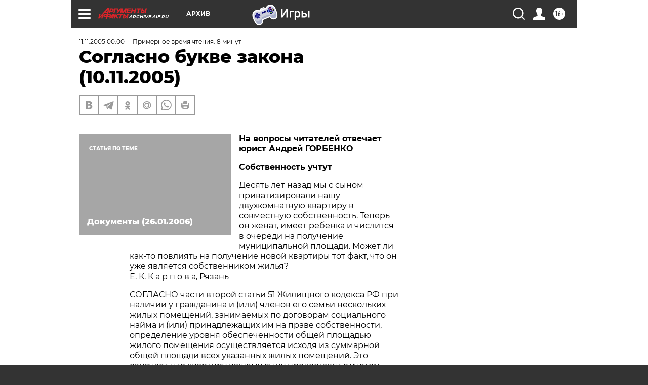

--- FILE ---
content_type: text/html; charset=UTF-8
request_url: https://archive.aif.ru/archive/1682128
body_size: 31302
content:
<!DOCTYPE html>
<!--[if IE 8]><html class="ie8"> <![endif]-->
<!--[if gt IE 8]><!--><html lang="ru"> <!--<![endif]-->
<head>
    <!-- created_at 03-02-2026 02:23:44 -->
    <script>
        window.isIndexPage = 0;
        window.isMobileBrowser = 0;
        window.disableSidebarCut = 1;
        window.bannerDebugMode = 0;
    </script>

                
                                    <meta http-equiv="Content-Type" content="text/html; charset=utf-8" >
<meta name="format-detection" content="telephone=no" >
<meta name="viewport" content="width=device-width, user-scalable=no, initial-scale=1.0, maximum-scale=1.0, minimum-scale=1.0" >
<meta http-equiv="X-UA-Compatible" content="IE=edge,chrome=1" >
<meta name="HandheldFriendly" content="true" >
<meta name="format-detection" content="telephone=no" >
<meta name="theme-color" content="#ffffff" >
<meta name="description" content="На вопросы читателей отвечает юрист Андрей ГОРБЕНКО." >
<meta name="keywords" content="" >
<meta name="article:published_time" content="2005-11-11T00:00:00+0300" >
<meta property="og:title" content="Согласно букве закона (10.11.2005)" >
<meta property="og:description" content="На вопросы читателей отвечает юрист Андрей ГОРБЕНКО." >
<meta property="og:type" content="article" >
<meta property="og:image" content="https://archive.aif.ru/img/regions_og_image/archive.jpg" >
<meta property="og:url" content="https://archive.aif.ru/archive/1682128" >
<meta property="og:site_name" content="AiF" >
<meta property="twitter:card" content="summary_large_image" >
<meta property="twitter:site" content="@aifonline" >
<meta property="twitter:title" content="Согласно букве закона (10.11.2005)" >
<meta property="twitter:description" content="На вопросы читателей отвечает юрист Андрей ГОРБЕНКО." >
<meta property="twitter:creator" content="@aifonline" >
<meta property="twitter:domain" content="https://archive.aif.ru/archive/1682128" >
<meta name="facebook-domain-verification" content="jiqbwww7rrqnwzjkizob7wrpmgmwq3" >
        <title>Согласно букве закона (10.11.2005) | АиФ Архив</title>    <link rel="shortcut icon" type="image/x-icon" href="/favicon.ico" />
    <link rel="icon" type="image/svg+xml" href="/favicon.svg">
    
    <link rel="preload" href="/redesign2018/fonts/montserrat-v15-latin-ext_latin_cyrillic-ext_cyrillic-regular.woff2" as="font" type="font/woff2" crossorigin>
    <link rel="preload" href="/redesign2018/fonts/montserrat-v15-latin-ext_latin_cyrillic-ext_cyrillic-italic.woff2" as="font" type="font/woff2" crossorigin>
    <link rel="preload" href="/redesign2018/fonts/montserrat-v15-latin-ext_latin_cyrillic-ext_cyrillic-700.woff2" as="font" type="font/woff2" crossorigin>
    <link rel="preload" href="/redesign2018/fonts/montserrat-v15-latin-ext_latin_cyrillic-ext_cyrillic-700italic.woff2" as="font" type="font/woff2" crossorigin>
    <link rel="preload" href="/redesign2018/fonts/montserrat-v15-latin-ext_latin_cyrillic-ext_cyrillic-800.woff2" as="font" type="font/woff2" crossorigin>
    <link href="https://archive.aif.ru/amp/archive/1682128" rel="amphtml" >
<link href="https://archive.aif.ru/archive/1682128" rel="canonical" >
<link href="https://archive.aif.ru/redesign2018/css/style.css?cba" media="all" rel="stylesheet" type="text/css" >
<link href="https://archive.aif.ru/img/icon/apple_touch_icon_57x57.png?cba" rel="apple-touch-icon" sizes="57x57" >
<link href="https://archive.aif.ru/img/icon/apple_touch_icon_114x114.png?cba" rel="apple-touch-icon" sizes="114x114" >
<link href="https://archive.aif.ru/img/icon/apple_touch_icon_72x72.png?cba" rel="apple-touch-icon" sizes="72x72" >
<link href="https://archive.aif.ru/img/icon/apple_touch_icon_144x144.png?cba" rel="apple-touch-icon" sizes="144x144" >
<link href="https://archive.aif.ru/img/icon/apple-touch-icon.png?cba" rel="apple-touch-icon" sizes="180x180" >
<link href="https://archive.aif.ru/img/icon/favicon-32x32.png?cba" rel="icon" type="image/png" sizes="32x32" >
<link href="https://archive.aif.ru/img/icon/favicon-16x16.png?cba" rel="icon" type="image/png" sizes="16x16" >
<link href="https://archive.aif.ru/img/manifest.json?cba" rel="manifest" >
<link href="https://archive.aif.ru/img/safari-pinned-tab.svg?cba" rel="mask-icon" color="#d55b5b" >
<link href="https://ads.betweendigital.com" rel="preconnect" crossorigin="" >
        <script type="text/javascript">
    //<!--
    var isRedesignPage = true;    //-->
</script>
<script type="text/javascript" src="https://archive.aif.ru/js/output/jquery.min.js?cba"></script>
<script type="text/javascript" src="https://archive.aif.ru/js/output/header_scripts.js?cba"></script>
<script type="text/javascript">
    //<!--
    var _sf_startpt=(new Date()).getTime()    //-->
</script>
<script type="application/ld+json">
    {"@context":"https:\/\/schema.org","@type":"BreadcrumbList","itemListElement":[{"@type":"ListItem","position":1,"name":"\u0410\u0440\u0433\u0443\u043c\u0435\u043d\u0442\u044b \u0438 \u0424\u0430\u043a\u0442\u044b","item":"https:\/\/archive.aif.ru\/"},{"@type":"ListItem","position":2,"name":"\u0410\u0440\u0445\u0438\u0432","item":"https:\/\/archive.aif.ru\/archive"},{"@type":"ListItem","position":3,"name":"\u0421\u043e\u0433\u043b\u0430\u0441\u043d\u043e \u0431\u0443\u043a\u0432\u0435 \u0437\u0430\u043a\u043e\u043d\u0430 (10.11.2005)","item":"https:\/\/archive.aif.ru\/archive\/1682128"}]}</script>
<script type="application/ld+json">
    {"@context":"https:\/\/schema.org","@type":"Article","mainEntityOfPage":{"@type":"WebPage","@id":"https:\/\/archive.aif.ru\/archive\/1682128"},"headline":"\u0421\u043e\u0433\u043b\u0430\u0441\u043d\u043e \u0431\u0443\u043a\u0432\u0435 \u0437\u0430\u043a\u043e\u043d\u0430 (10.11.2005)","articleBody":"\r\n\r\n\u041d\u0430 \u0432\u043e\u043f\u0440\u043e\u0441\u044b \u0447\u0438\u0442\u0430\u0442\u0435\u043b\u0435\u0439 \u043e\u0442\u0432\u0435\u0447\u0430\u0435\u0442 \u044e\u0440\u0438\u0441\u0442 \u0410\u043d\u0434\u0440\u0435\u0439 \u0413\u041e\u0420\u0411\u0415\u041d\u041a\u041e\r\n\r\n\r\n\u0421\u043e\u0431\u0441\u0442\u0432\u0435\u043d\u043d\u043e\u0441\u0442\u044c \u0443\u0447\u0442\u0443\u0442\r\n\r\n\r\n\r\n\r\n\u0414\u0435\u0441\u044f\u0442\u044c \u043b\u0435\u0442 \u043d\u0430\u0437\u0430\u0434 \u043c\u044b \u0441 \u0441\u044b\u043d\u043e\u043c \u043f\u0440\u0438\u0432\u0430\u0442\u0438\u0437\u0438\u0440\u043e\u0432\u0430\u043b\u0438 \u043d\u0430\u0448\u0443 \u0434\u0432\u0443\u0445\u043a\u043e\u043c\u043d\u0430\u0442\u043d\u0443\u044e \u043a\u0432\u0430\u0440\u0442\u0438\u0440\u0443 \u0432 \u0441\u043e\u0432\u043c\u0435\u0441\u0442\u043d\u0443\u044e \u0441\u043e\u0431\u0441\u0442\u0432\u0435\u043d\u043d\u043e\u0441\u0442\u044c. \u0422\u0435\u043f\u0435\u0440\u044c \u043e\u043d \u0436\u0435\u043d\u0430\u0442, \u0438\u043c\u0435\u0435\u0442 \u0440\u0435\u0431\u0435\u043d\u043a\u0430 \u0438 \u0447\u0438\u0441\u043b\u0438\u0442\u0441\u044f \u0432 \u043e\u0447\u0435\u0440\u0435\u0434\u0438 \u043d\u0430 \u043f\u043e\u043b\u0443\u0447\u0435\u043d\u0438\u0435 \u043c\u0443\u043d\u0438\u0446\u0438\u043f\u0430\u043b\u044c\u043d\u043e\u0439 \u043f\u043b\u043e\u0449\u0430\u0434\u0438. \u041c\u043e\u0436\u0435\u0442 \u043b\u0438 \u043a\u0430\u043a-\u0442\u043e \u043f\u043e\u0432\u043b\u0438\u044f\u0442\u044c \u043d\u0430 \u043f\u043e\u043b\u0443\u0447\u0435\u043d\u0438\u0435 \u043d\u043e\u0432\u043e\u0439 \u043a\u0432\u0430\u0440\u0442\u0438\u0440\u044b \u0442\u043e\u0442 \u0444\u0430\u043a\u0442, \u0447\u0442\u043e \u043e\u043d \u0443\u0436\u0435 \u044f\u0432\u043b\u044f\u0435\u0442\u0441\u044f \u0441\u043e\u0431\u0441\u0442\u0432\u0435\u043d\u043d\u0438\u043a\u043e\u043c \u0436\u0438\u043b\u044c\u044f?\r\n\r\n\r\n\u0415. \u041a. \u041a \u0430 \u0440 \u043f \u043e \u0432 \u0430, \u0420\u044f\u0437\u0430\u043d\u044c\r\n\r\n\r\n\u0421\u041e\u0413\u041b\u0410\u0421\u041d\u041e \u0447\u0430\u0441\u0442\u0438 \u0432\u0442\u043e\u0440\u043e\u0439 \u0441\u0442\u0430\u0442\u044c\u0438 51 \u0416\u0438\u043b\u0438\u0449\u043d\u043e\u0433\u043e \u043a\u043e\u0434\u0435\u043a\u0441\u0430 \u0420\u0424 \u043f\u0440\u0438 \u043d\u0430\u043b\u0438\u0447\u0438\u0438 \u0443 \u0433\u0440\u0430\u0436\u0434\u0430\u043d\u0438\u043d\u0430 \u0438 (\u0438\u043b\u0438) \u0447\u043b\u0435\u043d\u043e\u0432 \u0435\u0433\u043e \u0441\u0435\u043c\u044c\u0438 \u043d\u0435\u0441\u043a\u043e\u043b\u044c\u043a\u0438\u0445 \u0436\u0438\u043b\u044b\u0445 \u043f\u043e\u043c\u0435\u0449\u0435\u043d\u0438\u0439, \u0437\u0430\u043d\u0438\u043c\u0430\u0435\u043c\u044b\u0445 \u043f\u043e \u0434\u043e\u0433\u043e\u0432\u043e\u0440\u0430\u043c \u0441\u043e\u0446\u0438\u0430\u043b\u044c\u043d\u043e\u0433\u043e \u043d\u0430\u0439\u043c\u0430 \u0438 (\u0438\u043b\u0438) \u043f\u0440\u0438\u043d\u0430\u0434\u043b\u0435\u0436\u0430\u0449\u0438\u0445 \u0438\u043c \u043d\u0430 \u043f\u0440\u0430\u0432\u0435 \u0441\u043e\u0431\u0441\u0442\u0432\u0435\u043d\u043d\u043e\u0441\u0442\u0438, \u043e\u043f\u0440\u0435\u0434\u0435\u043b\u0435\u043d\u0438\u0435 \u0443\u0440\u043e\u0432\u043d\u044f \u043e\u0431\u0435\u0441\u043f\u0435\u0447\u0435\u043d\u043d\u043e\u0441\u0442\u0438 \u043e\u0431\u0449\u0435\u0439 \u043f\u043b\u043e\u0449\u0430\u0434\u044c\u044e \u0436\u0438\u043b\u043e\u0433\u043e \u043f\u043e\u043c\u0435\u0449\u0435\u043d\u0438\u044f \u043e\u0441\u0443\u0449\u0435\u0441\u0442\u0432\u043b\u044f\u0435\u0442\u0441\u044f \u0438\u0441\u0445\u043e\u0434\u044f \u0438\u0437 \u0441\u0443\u043c\u043c\u0430\u0440\u043d\u043e\u0439 \u043e\u0431\u0449\u0435\u0439 \u043f\u043b\u043e\u0449\u0430\u0434\u0438 \u0432\u0441\u0435\u0445 \u0443\u043a\u0430\u0437\u0430\u043d\u043d\u044b\u0445 \u0436\u0438\u043b\u044b\u0445 \u043f\u043e\u043c\u0435\u0449\u0435\u043d\u0438\u0439. \u042d\u0442\u043e \u043e\u0437\u043d\u0430\u0447\u0430\u0435\u0442, \u0447\u0442\u043e \u043a\u0432\u0430\u0440\u0442\u0438\u0440\u0443 \u0432\u0430\u0448\u0435\u043c\u0443 \u0441\u044b\u043d\u0443 \u043f\u0440\u0435\u0434\u043e\u0441\u0442\u0430\u0432\u044f\u0442 \u0441 \u0443\u0447\u0435\u0442\u043e\u043c \u043f\u0440\u0438\u0445\u043e\u0434\u044f\u0449\u0435\u0439\u0441\u044f \u043d\u0430 \u0435\u0433\u043e \u0434\u043e\u043b\u044e \u043e\u0431\u0449\u0435\u0439 \u043f\u043b\u043e\u0449\u0430\u0434\u0438 \u0432 \u0434\u0432\u0443\u0445\u043a\u043e\u043c\u043d\u0430\u0442\u043d\u043e\u0439 \u043f\u0440\u0438\u0432\u0430\u0442\u0438\u0437\u0438\u0440\u043e\u0432\u0430\u043d\u043d\u043e\u0439 \u043a\u0432\u0430\u0440\u0442\u0438\u0440\u0435.\r\n\r\n\r\n\u0421\u043b\u0435\u0434\u0443\u0435\u0442 \u0442\u0430\u043a\u0436\u0435 \u0438\u043c\u0435\u0442\u044c \u0432 \u0432\u0438\u0434\u0443 \u043f\u043e\u043b\u043e\u0436\u0435\u043d\u0438\u0435 \u0447\u0430\u0441\u0442\u0438 \u0432\u043e\u0441\u044c\u043c\u043e\u0439 \u0441\u0442\u0430\u0442\u044c\u0438 57 \u0416\u0438\u043b\u0438\u0449\u043d\u043e\u0433\u043e \u043a\u043e\u0434\u0435\u043a\u0441\u0430 \u0420\u0424. \u041f\u0440\u0438 \u043f\u0440\u0435\u0434\u043e\u0441\u0442\u0430\u0432\u043b\u0435\u043d\u0438\u0438 \u0433\u0440\u0430\u0436\u0434\u0430\u043d\u0438\u043d\u0443 \u0436\u0438\u043b\u043e\u0433\u043e \u043f\u043e\u043c\u0435\u0449\u0435\u043d\u0438\u044f \u043f\u043e \u0434\u043e\u0433\u043e\u0432\u043e\u0440\u0443 \u0441\u043e\u0446\u0438\u0430\u043b\u044c\u043d\u043e\u0433\u043e \u043d\u0430\u0439\u043c\u0430 \u0443\u0447\u0438\u0442\u044b\u0432\u0430\u044e\u0442\u0441\u044f \u0434\u0435\u0439\u0441\u0442\u0432\u0438\u044f \u0438 \u0433\u0440\u0430\u0436\u0434\u0430\u043d\u0441\u043a\u043e-\u043f\u0440\u0430\u0432\u043e\u0432\u044b\u0435 \u0441\u0434\u0435\u043b\u043a\u0438 \u0441 \u0436\u0438\u043b\u044b\u043c\u0438 \u043f\u043e\u043c\u0435\u0449\u0435\u043d\u0438\u044f\u043c\u0438, \u0441\u043e\u0432\u0435\u0440\u0448\u0435\u043d\u0438\u0435 \u043a\u043e\u0442\u043e\u0440\u044b\u0445 \u043f\u0440\u0438\u0432\u0435\u043b\u043e \u043a \u0443\u043c\u0435\u043d\u044c\u0448\u0435\u043d\u0438\u044e \u0440\u0430\u0437\u043c\u0435\u0440\u0430 \u0437\u0430\u043d\u0438\u043c\u0430\u0435\u043c\u044b\u0445 \u0436\u0438\u043b\u044b\u0445 \u043f\u043e\u043c\u0435\u0449\u0435\u043d\u0438\u0439 \u0438\u043b\u0438 \u043a \u0438\u0445 \u043e\u0442\u0447\u0443\u0436\u0434\u0435\u043d\u0438\u044e. \u0423\u043a\u0430\u0437\u0430\u043d\u043d\u044b\u0435 \u0441\u0434\u0435\u043b\u043a\u0438 \u0438 \u0434\u0435\u0439\u0441\u0442\u0432\u0438\u044f \u0443\u0447\u0438\u0442\u044b\u0432\u0430\u044e\u0442\u0441\u044f \u0437\u0430 \u0443\u0441\u0442\u0430\u043d\u043e\u0432\u043b\u0435\u043d\u043d\u044b\u0439 \u0437\u0430\u043a\u043e\u043d\u043e\u043c \u0441\u0443\u0431\u044a\u0435\u043a\u0442\u0430 \u0420\u0424 \u043f\u0435\u0440\u0438\u043e\u0434, \u043f\u0440\u0435\u0434\u0448\u0435\u0441\u0442\u0432\u0443\u044e\u0449\u0438\u0439 \u043f\u0440\u0435\u0434\u043e\u0441\u0442\u0430\u0432\u043b\u0435\u043d\u0438\u044e \u0433\u0440\u0430\u0436\u0434\u0430\u043d\u0438\u043d\u0443 \u0436\u0438\u043b\u043e\u0433\u043e \u043f\u043e\u043c\u0435\u0449\u0435\u043d\u0438\u044f \u043f\u043e \u0434\u043e\u0433\u043e\u0432\u043e\u0440\u0443 \u0441\u043e\u0446\u0438\u0430\u043b\u044c\u043d\u043e\u0433\u043e \u043d\u0430\u0439\u043c\u0430, \u043d\u043e \u043d\u0435 \u043c\u0435\u043d\u0435\u0435 \u0447\u0435\u043c \u0437\u0430 \u043f\u044f\u0442\u044c \u043b\u0435\u0442. \u0410 \u0432 \u0441\u043e\u043e\u0442\u0432\u0435\u0442\u0441\u0442\u0432\u0438\u0438 \u0441 \u0447\u0430\u0441\u0442\u044c\u044e \u0434\u0435\u0432\u044f\u0442\u043e\u0439 \u0441\u0442\u0430\u0442\u044c\u0438 57 \u0416\u041a \u0420\u0424 \u043f\u043e\u0440\u044f\u0434\u043e\u043a \u043e\u043f\u0440\u0435\u0434\u0435\u043b\u0435\u043d\u0438\u044f \u043e\u0431\u0449\u0435\u0439 \u043f\u043b\u043e\u0449\u0430\u0434\u0438 \u043f\u0440\u0435\u0434\u043e\u0441\u0442\u0430\u0432\u043b\u044f\u0435\u043c\u043e\u0433\u043e \u0436\u0438\u043b\u043e\u0433\u043e \u043f\u043e\u043c\u0435\u0449\u0435\u043d\u0438\u044f \u0432 \u0442\u0430\u043a\u0438\u0445 \u0441\u043b\u0443\u0447\u0430\u044f\u0445 \u0443\u0441\u0442\u0430\u043d\u0430\u0432\u043b\u0438\u0432\u0430\u0435\u0442\u0441\u044f \u0437\u0430\u043a\u043e\u043d\u043e\u0434\u0430\u0442\u0435\u043b\u044c\u0441\u0442\u0432\u043e\u043c \u0441\u0443\u0431\u044a\u0435\u043a\u0442\u043e\u0432 \u0420\u0424.\r\n\r\n\r\n\u0422\u043e \u0435\u0441\u0442\u044c \u0435\u0441\u043b\u0438 \u0432\u0430\u0448 \u0441\u044b\u043d, \u043a \u043f\u0440\u0438\u043c\u0435\u0440\u0443, \u0441\u043e\u0432\u0435\u0440\u0448\u0438\u0442 \u0441\u0434\u0435\u043b\u043a\u0443 \u043f\u043e \u043e\u0442\u0447\u0443\u0436\u0434\u0435\u043d\u0438\u044e \u0441\u0432\u043e\u0435\u0439 \u0434\u043e\u043b\u0438 \u0432 \u043f\u0440\u0430\u0432\u0435 \u043d\u0430 \u043f\u0440\u0438\u0432\u0430\u0442\u0438\u0437\u0438\u0440\u043e\u0432\u0430\u043d\u043d\u0443\u044e \u043a\u0432\u0430\u0440\u0442\u0438\u0440\u0443 (\u043f\u0440\u043e\u0434\u0430\u0441\u0442, \u043f\u043e\u0434\u0430\u0440\u0438\u0442 \u0438 \u0442. \u0434.), \u0442\u043e \u044d\u0442\u043e \u043e\u0431\u0441\u0442\u043e\u044f\u0442\u0435\u043b\u044c\u0441\u0442\u0432\u043e \u0431\u0443\u0434\u0435\u0442 \u0443\u0447\u0438\u0442\u044b\u0432\u0430\u0442\u044c\u0441\u044f \u0432 \u0442\u0435\u0447\u0435\u043d\u0438\u0435 \u043d\u0435 \u043c\u0435\u043d\u0435\u0435 \u043f\u044f\u0442\u0438 \u043b\u0435\u0442 \u0434\u043e \u043f\u0440\u0435\u0434\u043e\u0441\u0442\u0430\u0432\u043b\u0435\u043d\u0438\u044f \u043d\u043e\u0432\u043e\u0439 \u043a\u0432\u0430\u0440\u0442\u0438\u0440\u044b \u043f\u043e \u0434\u043e\u0433\u043e\u0432\u043e\u0440\u0443 \u0441\u043e\u0446\u0438\u0430\u043b\u044c\u043d\u043e\u0433\u043e \u043d\u0430\u0439\u043c\u0430. \u0412 \u044d\u0442\u043e\u0442 \u043f\u0435\u0440\u0438\u043e\u0434 \u043a\u0432\u0430\u0440\u0442\u0438\u0440\u0443 \u0435\u043c\u0443 \u043c\u043e\u0433\u0443\u0442 \u043f\u0440\u0435\u0434\u043e\u0441\u0442\u0430\u0432\u0438\u0442\u044c \u0441 \u0442\u0430\u043a\u0438\u043c \u0440\u0430\u0441\u0447\u0435\u0442\u043e\u043c, \u0447\u0442\u043e \u043e\u043d \u043a\u0430\u043a \u0431\u044b \u043f\u0440\u043e\u0434\u043e\u043b\u0436\u0430\u0435\u0442 \u043e\u0441\u0442\u0430\u0432\u0430\u0442\u044c\u0441\u044f \u0441\u043e\u0431\u0441\u0442\u0432\u0435\u043d\u043d\u0438\u043a\u043e\u043c \u0434\u0432\u0443\u0445\u043a\u043e\u043c\u043d\u0430\u0442\u043d\u043e\u0439 \u043a\u0432\u0430\u0440\u0442\u0438\u0440\u044b.\r\n\r\n\r\n\u0418 \u043f\u043e\u043c\u043d\u0438\u0442\u0435: \u0432 \u0441\u043e\u043e\u0442\u0432\u0435\u0442\u0441\u0442\u0432\u0438\u0438 \u0441 \u0447\u0430\u0441\u0442\u044c\u044e \u043f\u0435\u0440\u0432\u043e\u0439 \u0441\u0442\u0430\u0442\u044c\u0438 4 \u0417\u0430\u043a\u043e\u043d\u0430 \u0420\u0424 \u043e\u0442 4 \u0438\u044e\u043b\u044f 1991 \u0433. N 1541-1 \"\u041e \u043f\u0440\u0438\u0432\u0430\u0442\u0438\u0437\u0430\u0446\u0438\u0438 \u0436\u0438\u043b\u0438\u0449\u043d\u043e\u0433\u043e \u0444\u043e\u043d\u0434\u0430 \u0432 \u0420\u043e\u0441\u0441\u0438\u0439\u0441\u043a\u043e\u0439 \u0424\u0435\u0434\u0435\u0440\u0430\u0446\u0438\u0438\" \u043d\u0435 \u043f\u043e\u0434\u043b\u0435\u0436\u0430\u0442 \u043f\u0440\u0438\u0432\u0430\u0442\u0438\u0437\u0430\u0446\u0438\u0438 \u0436\u0438\u043b\u044b\u0435 \u043f\u043e\u043c\u0435\u0449\u0435\u043d\u0438\u044f, \u043f\u0440\u0435\u0434\u043e\u0441\u0442\u0430\u0432\u043b\u0435\u043d\u043d\u044b\u0435 \u0433\u0440\u0430\u0436\u0434\u0430\u043d\u0430\u043c \u043f\u043e \u0434\u043e\u0433\u043e\u0432\u043e\u0440\u0430\u043c \u0441\u043e\u0446\u0438\u0430\u043b\u044c\u043d\u043e\u0433\u043e \u043d\u0430\u0439\u043c\u0430 \u043f\u043e\u0441\u043b\u0435 1 \u043c\u0430\u0440\u0442\u0430 2005 \u0433\u043e\u0434\u0430. \u0414\u0430\u043d\u043d\u043e\u0435 \u043d\u043e\u0432\u043e\u0432\u0432\u0435\u0434\u0435\u043d\u0438\u0435 \u0432 \u044d\u0442\u043e\u0442 \u0437\u0430\u043a\u043e\u043d \u0431\u044b\u043b\u043e \u0432\u043d\u0435\u0441\u0435\u043d\u043e \u0432 \u0441\u043e\u043e\u0442\u0432\u0435\u0442\u0441\u0442\u0432\u0438\u0438 \u0441\u043e \u0441\u0442\u0430\u0442\u044c\u0435\u0439 12 \u0424\u0435\u0434\u0435\u0440\u0430\u043b\u044c\u043d\u043e\u0433\u043e \u0437\u0430\u043a\u043e\u043d\u0430 \u043e\u0442 29 \u0434\u0435\u043a\u0430\u0431\u0440\u044f 2004 \u0433. N 189-\u0424\u0417 \"\u041e \u0432\u0432\u0435\u0434\u0435\u043d\u0438\u0438 \u0432 \u0434\u0435\u0439\u0441\u0442\u0432\u0438\u0435 \u0416\u0438\u043b\u0438\u0449\u043d\u043e\u0433\u043e \u043a\u043e\u0434\u0435\u043a\u0441\u0430 \u0420\u043e\u0441\u0441\u0438\u0439\u0441\u043a\u043e\u0439 \u0424\u0435\u0434\u0435\u0440\u0430\u0446\u0438\u0438\". \u041f\u043e\u044d\u0442\u043e\u043c\u0443 \u043f\u0440\u0438\u0432\u0430\u0442\u0438\u0437\u0438\u0440\u043e\u0432\u0430\u0442\u044c \u043d\u043e\u0432\u0443\u044e \u043a\u0432\u0430\u0440\u0442\u0438\u0440\u0443 \u0441\u044b\u043d \u0443\u0436\u0435 \u043d\u0435 \u0441\u043c\u043e\u0436\u0435\u0442.\r\n\r\n\r\n\u041a\u0430\u043a \u0440\u0435\u0448\u0438\u0442 \u0441\u043e\u0431\u0440\u0430\u043d\u0438\u0435\r\n\r\n\r\n\r\n\r\n\u0415\u0449\u0435 \u0434\u043e \u043f\u0435\u0440\u0435\u0441\u0442\u0440\u043e\u0439\u043a\u0438 \u0434\u0435\u0440\u0436\u0430\u043b \u043d\u0430 \u0441\u0432\u043e\u0435\u043c \u0441\u0430\u0434\u043e\u0432\u043e\u043c \u0443\u0447\u0430\u0441\u0442\u043a\u0435 \u043a\u0443\u0440. \u041f\u043e\u0442\u043e\u043c \u0434\u043e\u043b\u0433\u043e\u0435 \u0432\u0440\u0435\u043c\u044f \u0438\u0441\u043f\u043e\u043b\u044c\u0437\u043e\u0432\u0430\u043b \u0435\u0433\u043e \u0438\u0441\u043a\u043b\u044e\u0447\u0438\u0442\u0435\u043b\u044c\u043d\u043e \u0434\u043b\u044f \u0432\u044b\u0440\u0430\u0449\u0438\u0432\u0430\u043d\u0438\u044f \u043e\u0432\u043e\u0449\u0435\u0439 \u0438 \u0444\u0440\u0443\u043a\u0442\u043e\u0432. \u0418 \u0432\u043e\u0442 \u0442\u0435\u043f\u0435\u0440\u044c \u0445\u043e\u0447\u0443 \u0441\u043d\u043e\u0432\u0430 \u0437\u0430\u0432\u0435\u0441\u0442\u0438 \u043a\u0443\u0440, \u0430 \u0435\u0449\u0435 \u043a\u043e\u0437\u0443 \u0438 \u043f\u043e\u0440\u043e\u0441\u0435\u043d\u043a\u0430. \u041f\u043e\u0437\u0432\u043e\u043b\u044f\u0435\u0442 \u043b\u0438 \u0437\u0430\u043a\u043e\u043d \u0434\u0435\u0440\u0436\u0430\u0442\u044c \u043d\u0430 \u0441\u0430\u0434\u043e\u0432\u044b\u0445 \u0443\u0447\u0430\u0441\u0442\u043a\u0430\u0445 \u0441\u043a\u043e\u0442\u0438\u043d\u0443, \u0438 \u0435\u0441\u043b\u0438 \u0434\u0430, \u0442\u043e \u0441\u043a\u043e\u043b\u044c\u043a\u043e \u0438 \u043a\u0430\u043a\u0438\u0445 \u0432\u0438\u0434\u043e\u0432?\r\n\r\n\r\n\u041c. \u0418. \u0421 \u043e \u043f \u0440 \u044b \u043a \u0438 \u043d, \u0422\u0430\u0440\u0443\u0441\u0430, \u041a\u0430\u043b\u0443\u0436\u0441\u043a\u0430\u044f \u043e\u0431\u043b.\r\n\r\n\r\n\u0424\u0415\u0414\u0415\u0420\u0410\u041b\u042c\u041d\u042b\u041c \u0437\u0430\u043a\u043e\u043d\u043e\u043c \u043e\u0442 15 \u0430\u043f\u0440\u0435\u043b\u044f 1995 \u0433. N 66-\u0424\u0417 \"\u041e \u0441\u0430\u0434\u043e\u0432\u043e\u0434\u0447\u0435\u0441\u043a\u0438\u0445, \u043e\u0433\u043e\u0440\u043e\u0434\u043d\u0438\u0447\u0435\u0441\u043a\u0438\u0445 \u0438 \u0434\u0430\u0447\u043d\u044b\u0445 \u043d\u0435\u043a\u043e\u043c\u043c\u0435\u0440\u0447\u0435\u0441\u043a\u0438\u0445 \u043e\u0431\u044a\u0435\u0434\u0438\u043d\u0435\u043d\u0438\u044f\u0445 \u0433\u0440\u0430\u0436\u0434\u0430\u043d\" \u043d\u0435 \u043e\u043f\u0440\u0435\u0434\u0435\u043b\u0435\u043d\u044b \u043d\u043e\u0440\u043c\u044b \u0441\u043e\u0434\u0435\u0440\u0436\u0430\u043d\u0438\u044f \u0436\u0438\u0432\u043e\u0442\u043d\u044b\u0445 \u043d\u0430 \u0441\u0430\u0434\u043e\u0432\u044b\u0445 \u0443\u0447\u0430\u0441\u0442\u043a\u0430\u0445. \u0422\u0430\u043c \u0441\u043a\u0430\u0437\u0430\u043d\u043e \u043b\u0438\u0448\u044c, \u0447\u0442\u043e \u0447\u043b\u0435\u043d \u0441\u0430\u0434\u043e\u0432\u043e\u0434\u0447\u0435\u0441\u043a\u043e\u0433\u043e (\u043e\u0433\u043e\u0440\u043e\u0434\u043d\u0438\u0447\u0435\u0441\u043a\u043e\u0433\u043e, \u0434\u0430\u0447\u043d\u043e\u0433\u043e) \u043e\u0431\u044a\u0435\u0434\u0438\u043d\u0435\u043d\u0438\u044f \u0438\u043c\u0435\u0435\u0442 \u043f\u0440\u0430\u0432\u043e \u0441\u0430\u043c\u043e\u0441\u0442\u043e\u044f\u0442\u0435\u043b\u044c\u043d\u043e \u0445\u043e\u0437\u044f\u0439\u0441\u0442\u0432\u043e\u0432\u0430\u0442\u044c \u043d\u0430 \u0441\u0432\u043e\u0435\u043c \u0443\u0447\u0430\u0441\u0442\u043a\u0435 \u0432 \u0441\u043e\u043e\u0442\u0432\u0435\u0442\u0441\u0442\u0432\u0438\u0438 \u0441 \u0435\u0433\u043e \u0440\u0430\u0437\u0440\u0435\u0448\u0435\u043d\u043d\u044b\u043c \u0438\u0441\u043f\u043e\u043b\u044c\u0437\u043e\u0432\u0430\u043d\u0438\u0435\u043c. \u041f\u043e\u044d\u0442\u043e\u043c\u0443 \u0432\u043b\u0430\u0434\u0435\u043b\u044c\u0446\u0443 \u0436\u0438\u0432\u043d\u043e\u0441\u0442\u0438, \u044f\u0432\u043b\u044f\u044e\u0449\u0435\u043c\u0443\u0441\u044f \u0447\u043b\u0435\u043d\u043e\u043c \u0441\u0430\u0434\u043e\u0432\u043e\u0434\u0447\u0435\u0441\u043a\u043e\u0433\u043e \u043e\u0431\u044a\u0435\u0434\u0438\u043d\u0435\u043d\u0438\u044f, \u043d\u0443\u0436\u043d\u043e \u043f\u0440\u0435\u0436\u0434\u0435 \u0432\u0441\u0435\u0433\u043e \u0437\u0430\u0433\u043b\u044f\u043d\u0443\u0442\u044c \u0432 \u0440\u043e\u0434\u043d\u043e\u0439 \u0443\u0441\u0442\u0430\u0432. \u041e\u0431\u0449\u0435\u0435 \u0441\u043e\u0431\u0440\u0430\u043d\u0438\u0435 \u0441\u0430\u043c\u043e \u0432\u043f\u0440\u0430\u0432\u0435 \u0443\u0441\u0442\u0430\u043d\u0430\u0432\u043b\u0438\u0432\u0430\u0442\u044c \u0432\u0438\u0434\u044b \u0438 \u043a\u043e\u043b\u0438\u0447\u0435\u0441\u0442\u0432\u043e \u0436\u0438\u0432\u043d\u043e\u0441\u0442\u0438, \u043a\u043e\u0442\u043e\u0440\u0443\u044e \u0447\u043b\u0435\u043d\u044b \u043e\u0431\u044a\u0435\u0434\u0438\u043d\u0435\u043d\u0438\u044f \u043c\u043e\u0433\u0443\u0442 \u0441\u043e\u0434\u0435\u0440\u0436\u0430\u0442\u044c \u043d\u0430 \u0435\u0433\u043e \u0442\u0435\u0440\u0440\u0438\u0442\u043e\u0440\u0438\u0438. \u0423\u0447\u0438\u0442\u044b\u0432\u0430\u044e\u0442\u0441\u044f \u043c\u0435\u0441\u0442\u043e\u043f\u043e\u043b\u043e\u0436\u0435\u043d\u0438\u0435 \u043e\u0431\u044a\u0435\u0434\u0438\u043d\u0435\u043d\u0438\u044f, \u043a\u043e\u043b\u0438\u0447\u0435\u0441\u0442\u0432\u043e \u0438 \u0440\u0430\u0437\u043c\u0435\u0440\u044b \u0443\u0447\u0430\u0441\u0442\u043a\u043e\u0432, \u043e\u0441\u043e\u0431\u0435\u043d\u043d\u043e\u0441\u0442\u0438 \u0438\u0445 \u0440\u0430\u0437\u043c\u0435\u0449\u0435\u043d\u0438\u044f.\r\n\r\n\r\n\u0412 \u0441\u043e\u043e\u0442\u0432\u0435\u0442\u0441\u0442\u0432\u0438\u0438 \u0441 \u043f\u0443\u043d\u043a\u0442\u043e\u043c 6.4 \u0421\u041d\u0438\u041f\u0430 30-02-97 \"\u041f\u043b\u0430\u043d\u0438\u0440\u043e\u0432\u043a\u0430 \u0438 \u0437\u0430\u0441\u0442\u0440\u043e\u0439\u043a\u0430 \u0442\u0435\u0440\u0440\u0438\u0442\u043e\u0440\u0438\u0438 \u0441\u0430\u0434\u043e\u0432\u043e\u0434\u0447\u0435\u0441\u043a\u0438\u0445 (\u0434\u0430\u0447\u043d\u044b\u0445) \u043e\u0431\u044a\u0435\u0434\u0438\u043d\u0435\u043d\u0438\u0439 \u0433\u0440\u0430\u0436\u0434\u0430\u043d, \u0437\u0434\u0430\u043d\u0438\u044f \u0438 \u0441\u043e\u043e\u0440\u0443\u0436\u0435\u043d\u0438\u044f. \u041d\u043e\u0440\u043c\u044b \u043f\u0440\u043e\u0435\u043a\u0442\u0438\u0440\u043e\u0432\u0430\u043d\u0438\u044f\" \u043d\u0430 \u0441\u0430\u0434\u043e\u0432\u043e\u043c \u0443\u0447\u0430\u0441\u0442\u043a\u0435 \u0434\u043e\u043f\u0443\u0441\u043a\u0430\u0435\u0442\u0441\u044f \u0432\u043e\u0437\u0432\u043e\u0434\u0438\u0442\u044c \u043f\u043e\u0441\u0442\u0440\u043e\u0439\u043a\u0438 \u0434\u043b\u044f \u0441\u043e\u0434\u0435\u0440\u0436\u0430\u043d\u0438\u044f \u043c\u0435\u043b\u043a\u043e\u0433\u043e \u0441\u043a\u043e\u0442\u0430 \u0438 \u043f\u0442\u0438\u0446\u044b. \u041a\u043e\u043b\u0438\u0447\u0435\u0441\u0442\u0432\u043e \u0441\u043a\u043e\u0442\u0430 \u0438 \u044d\u0442\u0438\u043c \u043d\u043e\u0440\u043c\u0430\u0442\u0438\u0432\u043d\u044b\u043c \u043f\u0440\u0430\u0432\u043e\u0432\u044b\u043c \u0430\u043a\u0442\u043e\u043c \u043d\u0435 \u0443\u0441\u0442\u0430\u043d\u0430\u0432\u043b\u0438\u0432\u0430\u0435\u0442\u0441\u044f.\r\n\r\n\r\n\u0412 \u043f\u0440\u0438\u043d\u0446\u0438\u043f\u0435 \u043a\u043e\u043b\u0438\u0447\u0435\u0441\u0442\u0432\u043e \u0438\u043c\u0443\u0449\u0435\u0441\u0442\u0432\u0430, \u043d\u0430\u0445\u043e\u0434\u044f\u0449\u0435\u0433\u043e\u0441\u044f \u0432 \u0441\u043e\u0431\u0441\u0442\u0432\u0435\u043d\u043d\u043e\u0441\u0442\u0438 \u0433\u0440\u0430\u0436\u0434\u0430\u043d (\u0430 \u0436\u0438\u0432\u043e\u0442\u043d\u044b\u0435 \u0442\u043e\u0436\u0435 \u043c\u043e\u0433\u0443\u0442 \u043f\u043e\u0434\u0445\u043e\u0434\u0438\u0442\u044c \u043f\u043e\u0434 \u044d\u0442\u0443 \u043a\u0430\u0442\u0435\u0433\u043e\u0440\u0438\u044e), \u043d\u0435 \u043e\u0433\u0440\u0430\u043d\u0438\u0447\u0438\u0432\u0430\u0435\u0442\u0441\u044f (\u043f\u0443\u043d\u043a\u0442 2 \u0441\u0442\u0430\u0442\u044c\u0438 213 \u0413\u0440\u0430\u0436\u0434\u0430\u043d\u0441\u043a\u043e\u0433\u043e \u043a\u043e\u0434\u0435\u043a\u0441\u0430 \u0420\u0424). \u041e\u0434\u043d\u0430\u043a\u043e \u0432 \u0441\u0442\u0430\u0442\u044c\u0435 209 \u0413\u041a \u0420\u0424 \u0437\u0430\u043f\u0438\u0441\u0430\u043d\u043e, \u0447\u0442\u043e \u0432\u043b\u0430\u0434\u0435\u043d\u0438\u0435, \u043f\u043e\u043b\u044c\u0437\u043e\u0432\u0430\u043d\u0438\u0435 \u0438 \u0440\u0430\u0441\u043f\u043e\u0440\u044f\u0436\u0435\u043d\u0438\u0435 \u0437\u0435\u043c\u043b\u0435\u0439 \u0438 \u0434\u0440\u0443\u0433\u0438\u043c\u0438 \u043f\u0440\u0438\u0440\u043e\u0434\u043d\u044b\u043c\u0438 \u0440\u0435\u0441\u0443\u0440\u0441\u0430\u043c\u0438 \u043d\u0435 \u0434\u043e\u043b\u0436\u043d\u043e \u043d\u0430\u043d\u043e\u0441\u0438\u0442\u044c \u0443\u0449\u0435\u0440\u0431 \u043e\u043a\u0440\u0443\u0436\u0430\u044e\u0449\u0435\u0439 \u0441\u0440\u0435\u0434\u0435 \u0438 \u043d\u0430\u0440\u0443\u0448\u0430\u0442\u044c \u043f\u0440\u0430\u0432\u0430 \u0438 \u0437\u0430\u043a\u043e\u043d\u043d\u044b\u0435 \u0438\u043d\u0442\u0435\u0440\u0435\u0441\u044b \u0434\u0440\u0443\u0433\u0438\u0445 \u043b\u0438\u0446. \u0418\u0437 \u044d\u0442\u043e\u0439 \u043d\u043e\u0440\u043c\u044b \u0438 \u0434\u043e\u043b\u0436\u043d\u043e \u0438\u0441\u0445\u043e\u0434\u0438\u0442\u044c \u043e\u0431\u0449\u0435\u0435 \u0441\u043e\u0431\u0440\u0430\u043d\u0438\u0435 \u0441\u0430\u0434\u043e\u0432\u043e\u0434\u0447\u0435\u0441\u043a\u043e\u0433\u043e \u043e\u0431\u044a\u0435\u0434\u0438\u043d\u0435\u043d\u0438\u044f \u043f\u0440\u0438 \u0432\u043a\u043b\u044e\u0447\u0435\u043d\u0438\u0438 \u0432 \u0443\u0441\u0442\u0430\u0432 \u043f\u0443\u043d\u043a\u0442\u0430 \u043e \u0441\u043e\u0434\u0435\u0440\u0436\u0430\u043d\u0438\u0438 \u0441\u043a\u043e\u0442\u0430 \u0438 \u043f\u0442\u0438\u0446\u044b \u043d\u0430 \u0441\u0430\u0434\u043e\u0432\u044b\u0445 \u0443\u0447\u0430\u0441\u0442\u043a\u0430\u0445.\r\n\r\n\r\n\u041f\u0447\u0435\u043b\u043e\u0432\u043e\u0434 - \u043d\u0435 \u0443\u0433\u043e\u043b\u043e\u0432\u043d\u0438\u043a\r\n\r\n\r\n\r\n\r\n\u041d\u0430\u0448\u0430 \u0434\u0430\u0447\u0430 \u043d\u0430\u0445\u043e\u0434\u0438\u0442\u0441\u044f \u043d\u0430 \u043a\u0440\u0430\u044e \u043f\u043e\u0441\u0435\u043b\u043a\u0430, \u0437\u0430 \u0437\u0430\u0431\u043e\u0440\u043e\u043c - \u0437\u0430\u0431\u0440\u043e\u0448\u0435\u043d\u043d\u043e\u0435 \u043a\u043e\u043b\u0445\u043e\u0437\u043d\u043e\u0435 \u043f\u043e\u043b\u0435. \u0412\u043e\u0442 \u0438 \u0440\u0435\u0448\u0438\u043b \u044f \u0443\u0441\u0442\u0430\u043d\u043e\u0432\u0438\u0442\u044c \u043d\u0430 \u0441\u0432\u043e\u0435\u043c \u0443\u0447\u0430\u0441\u0442\u043a\u0435 \u043f\u0430\u0440\u0443 \u0443\u043b\u044c\u0435\u0432. \u041c\u0435\u0434 \u0438 \u043f\u0440\u043e\u043f\u043e\u043b\u0438\u0441 - \u0445\u043e\u0440\u043e\u0448\u0435\u0435 \u043b\u0435\u043a\u0430\u0440\u0441\u0442\u0432\u043e \u043e\u0442 \u0441\u0442\u0430\u0440\u0447\u0435\u0441\u043a\u0438\u0445 \u043d\u0435\u0434\u0443\u0433\u043e\u0432. \u0412\u0441\u0435 \u0431\u044b \u0445\u043e\u0440\u043e\u0448\u043e, \u043d\u043e \u0441\u043e\u0441\u0435\u0434\u043a\u0430 \u043f\u043e \u0434\u0430\u0447\u0435 \u0441\u0442\u0430\u043b\u0430 \u0432\u043e\u0437\u043c\u0443\u0449\u0430\u0442\u044c\u0441\u044f, \u0447\u0442\u043e \u043f\u0447\u0435\u043b\u044b \u043c\u043e\u0433\u0443\u0442 \u043f\u043e\u043a\u0443\u0441\u0430\u0442\u044c \u0435\u0435 \u0434\u0435\u0442\u0435\u0439. \u042f \u0441\u043d\u0430\u0447\u0430\u043b\u0430 \u043d\u0435 \u0440\u0435\u0430\u0433\u0438\u0440\u043e\u0432\u0430\u043b \u043d\u0430 \u0443\u0433\u0440\u043e\u0437\u044b, \u043d\u043e, \u043a\u043e\u0433\u0434\u0430 \u043e\u043d\u0430 \u043f\u043e\u043e\u0431\u0435\u0449\u0430\u043b\u0430 \u0437\u0430\u044f\u0432\u0438\u0442\u044c \u043d\u0430 \u043c\u0435\u043d\u044f \u0432 \u043c\u0438\u043b\u0438\u0446\u0438\u044e, \u0434\u0430 \u0435\u0449\u0435 \u043f\u043e\u0442\u0440\u0430\u0432\u0438\u0442\u044c \u0432\u0441\u0435\u0445 \u043f\u0447\u0435\u043b, \u0440\u0435\u0448\u0438\u043b \u043e\u0431\u0440\u0430\u0442\u0438\u0442\u044c\u0441\u044f \u043a \u0432\u0430\u043c \u0441 \u0432\u043e\u043f\u0440\u043e\u0441\u0430\u043c\u0438. \u0418\u043c\u0435\u044e \u043b\u0438 \u044f \u043f\u0440\u0430\u0432\u043e \u0434\u0435\u0440\u0436\u0430\u0442\u044c \u0443\u043b\u044c\u0438 \u0438 \u0434\u0435\u0439\u0441\u0442\u0432\u0438\u0442\u0435\u043b\u044c\u043d\u043e \u043b\u0438 \u043c\u0435\u043d\u044f \u043c\u043e\u0433\u0443\u0442 \u043d\u0430\u043a\u0430\u0437\u0430\u0442\u044c, \u0435\u0441\u043b\u0438 \u043c\u043e\u0438 \u043f\u0447\u0435\u043b\u044b \u043a\u043e\u0433\u043e-\u0442\u043e \u0443\u0436\u0430\u043b\u044f\u0442?\r\n\r\n\r\n\u0421\u0435\u043c\u0435\u043d \u041f\u0435\u0442\u0440\u043e\u0432\u0438\u0447 \u0415 \u0433 \u043e \u0440 \u043e \u0432, \u0421\u0435\u0440\u043f\u0443\u0445\u043e\u0432\r\n\r\n\r\n\u0412 \u041f\u0415\u0420\u0415\u0427\u041d\u0415 \u0438\u043c\u0443\u0449\u0435\u0441\u0442\u0432\u0430, \u043a\u043e\u0442\u043e\u0440\u043e\u0435 \u043c\u043e\u0436\u0435\u0442 \u0438\u0441\u043f\u043e\u043b\u044c\u0437\u043e\u0432\u0430\u0442\u044c\u0441\u044f \u0434\u043b\u044f \u0432\u0435\u0434\u0435\u043d\u0438\u044f \u043b\u0438\u0447\u043d\u043e\u0433\u043e \u043f\u043e\u0434\u0441\u043e\u0431\u043d\u043e\u0433\u043e \u0445\u043e\u0437\u044f\u0439\u0441\u0442\u0432\u0430 (\u0441\u0442\u0430\u0442\u044c\u044f 6 \u0424\u0435\u0434\u0435\u0440\u0430\u043b\u044c\u043d\u043e\u0433\u043e \u0437\u0430\u043a\u043e\u043d\u0430 \u043e\u0442 7 \u0438\u044e\u043b\u044f 2003 \u0433. N 112-\u0424\u0417 \"\u041e \u043b\u0438\u0447\u043d\u043e\u043c \u043f\u043e\u0434\u0441\u043e\u0431\u043d\u043e\u043c \u0445\u043e\u0437\u044f\u0439\u0441\u0442\u0432\u0435\"), \u043d\u0430\u0437\u0432\u0430\u043d\u044b \u043f\u043e\u043c\u0438\u043c\u043e \u043f\u0440\u043e\u0447\u0435\u0433\u043e \u0441\u0435\u043b\u044c\u0441\u043a\u043e\u0445\u043e\u0437\u044f\u0439\u0441\u0442\u0432\u0435\u043d\u043d\u044b\u0435 \u0436\u0438\u0432\u043e\u0442\u043d\u044b\u0435, \u043f\u0442\u0438\u0446\u0430 \u0438 \u043f\u0447\u0435\u043b\u044b, \u043f\u0440\u0438\u0447\u0435\u043c \u043a\u043e\u043b\u0438\u0447\u0435\u0441\u0442\u0432\u043e \u0438\u0445 \u0437\u0430\u043a\u043e\u043d\u043e\u043c \u043d\u0435 \u043e\u0433\u0440\u0430\u043d\u0438\u0447\u0438\u0432\u0430\u0435\u0442\u0441\u044f. \u0423\u0433\u043e\u043b\u043e\u0432\u043d\u043e\u0439 \u043e\u0442\u0432\u0435\u0442\u0441\u0442\u0432\u0435\u043d\u043d\u043e\u0441\u0442\u0438 \u0437\u0430 \u0442\u043e, \u0447\u0442\u043e \u043f\u0447\u0435\u043b\u044b \u0443\u0436\u0430\u043b\u044f\u0442 \u043a\u043e\u0433\u043e-\u043b\u0438\u0431\u043e, \u043d\u0435\u0442. \u041e\u0434\u043d\u0430\u043a\u043e \u0438 \u043e\u0431 \u0438\u043d\u0442\u0435\u0440\u0435\u0441\u0430\u0445 \u0441\u043e\u0441\u0435\u0434\u0430 \u043d\u0430\u0434\u043e \u043f\u043e\u043c\u043d\u0438\u0442\u044c. \u041f\u0430\u0441\u0435\u043a\u0430 \u043e\u0431\u044f\u0437\u0430\u0442\u0435\u043b\u044c\u043d\u043e \u0434\u043e\u043b\u0436\u043d\u0430 \u0431\u044b\u0442\u044c \u043e\u0433\u043e\u0440\u043e\u0436\u0435\u043d\u0430 \u0433\u043b\u0443\u0445\u0438\u043c \u0437\u0430\u0431\u043e\u0440\u043e\u043c \u0432\u044b\u0441\u043e\u0442\u043e\u0439 \u043d\u0435 \u043c\u0435\u043d\u0435\u0435 \u0434\u0432\u0443\u0445 \u043c\u0435\u0442\u0440\u043e\u0432. \u041d\u0435\u043e\u0431\u0445\u043e\u0434\u0438\u043c\u043e \u0442\u0430\u043a\u0436\u0435 \u0441\u043e\u0431\u043b\u044e\u0434\u0430\u0442\u044c \u0432\u0435\u0442\u0435\u0440\u0438\u043d\u0430\u0440\u043d\u044b\u0435 \u0442\u0440\u0435\u0431\u043e\u0432\u0430\u043d\u0438\u044f. \u041f\u043e\u0441\u043e\u0432\u0435\u0442\u0443\u0439\u0442\u0435\u0441\u044c \u043d\u0430 \u044d\u0442\u043e\u0442 \u0441\u0447\u0435\u0442 \u0441\u043e \u0441\u043f\u0435\u0446\u0438\u0430\u043b\u0438\u0441\u0442\u0430\u043c\u0438 \u0432 \u0440\u0430\u0439\u043e\u043d\u0435.\r\n\r\n\r\n\u0427\u0442\u043e \u043a\u0430\u0441\u0430\u0435\u0442\u0441\u044f \u0443\u0433\u0440\u043e\u0437 \u0441\u043e\u0441\u0435\u0434\u0435\u0439 \u043f\u043e\u0442\u0440\u0430\u0432\u0438\u0442\u044c \u0432\u0430\u0448\u0438\u0445 \u043f\u0447\u0435\u043b, \u0442\u043e \u0437\u0430 \u0442\u0430\u043a\u0438\u0435 \u0434\u0435\u044f\u043d\u0438\u044f \u043e\u0442\u0432\u0435\u0442\u0441\u0442\u0432\u0435\u043d\u043d\u043e\u0441\u0442\u044c \u043a\u0430\u043a \u0440\u0430\u0437 \u043f\u0440\u0435\u0434\u0443\u0441\u043c\u043e\u0442\u0440\u0435\u043d\u0430, \u043f\u0440\u0438\u0447\u0435\u043c \u043d\u0435 \u0442\u043e\u043b\u044c\u043a\u043e \u0433\u0440\u0430\u0436\u0434\u0430\u043d\u0441\u043a\u0430\u044f, \u043d\u043e \u0438 - \u043f\u0440\u0438 \u043e\u043f\u0440\u0435\u0434\u0435\u043b\u0435\u043d\u043d\u044b\u0445 \u043e\u0431\u0441\u0442\u043e\u044f\u0442\u0435\u043b\u044c\u0441\u0442\u0432\u0430\u0445 - \u0443\u0433\u043e\u043b\u043e\u0432\u043d\u0430\u044f. \u0422\u0430\u043a \u0447\u0442\u043e, \u0435\u0441\u043b\u0438 \u0431\u0443\u0434\u0435\u0442 \u043f\u0440\u0438\u0447\u0438\u043d\u0435\u043d \u0437\u043d\u0430\u0447\u0438\u0442\u0435\u043b\u044c\u043d\u044b\u0439 \u0443\u0449\u0435\u0440\u0431, \u0432\u0430\u0448\u0430 \u0441\u043e\u0441\u0435\u0434\u043a\u0430 \u043c\u043e\u0436\u0435\u0442 \u0431\u044b\u0442\u044c \u043f\u0440\u0438\u0432\u043b\u0435\u0447\u0435\u043d\u0430 \u043a \u0443\u0433\u043e\u043b\u043e\u0432\u043d\u043e\u0439 \u043e\u0442\u0432\u0435\u0442\u0441\u0442\u0432\u0435\u043d\u043d\u043e\u0441\u0442\u0438 \u043f\u043e \u0441\u0442\u0430\u0442\u044c\u0435 167 \u0423\u041a \u0420\u0424 (\u0443\u043c\u044b\u0448\u043b\u0435\u043d\u043d\u043e\u0435 \u0443\u043d\u0438\u0447\u0442\u043e\u0436\u0435\u043d\u0438\u0435 \u0438\u043b\u0438 \u043f\u043e\u0432\u0440\u0435\u0436\u0434\u0435\u043d\u0438\u0435 \u0438\u043c\u0443\u0449\u0435\u0441\u0442\u0432\u0430). \u041d\u0430\u043a\u0430\u0437\u0430\u043d\u0438\u0435 \u0437\u0430 \u044d\u0442\u043e \u043f\u0440\u0435\u0441\u0442\u0443\u043f\u043b\u0435\u043d\u0438\u0435 - \u043e\u0442 \u043a\u0440\u0443\u043f\u043d\u043e\u0433\u043e \u0448\u0442\u0440\u0430\u0444\u0430 \u0434\u043e \u043b\u0438\u0448\u0435\u043d\u0438\u044f \u0441\u0432\u043e\u0431\u043e\u0434\u044b \u043d\u0430 \u0441\u0440\u043e\u043a \u0434\u043e \u0434\u0432\u0443\u0445 \u043b\u0435\u0442.\r\n\r\n\r\n\u041c\u043e\u0436\u043d\u043e \u043b\u0438 \u043e\u0442\u043c\u0435\u043d\u0438\u0442\u044c \u0441\u0443\u0434\u0435\u0431\u043d\u044b\u0439 \u043f\u0440\u0438\u043a\u0430\u0437\r\n\r\n\r\n\r\n\r\n\u0412\u0441\u0435\u0433\u0434\u0430 \u0430\u043a\u043a\u0443\u0440\u0430\u0442\u043d\u043e \u043f\u043b\u0430\u0442\u0438\u043b\u0430 \u0437\u0430 \u043a\u0432\u0430\u0440\u0442\u0438\u0440\u0443, \u044d\u043b\u0435\u043a\u0442\u0440\u043e\u044d\u043d\u0435\u0440\u0433\u0438\u044e, \u0442\u0435\u043b\u0435\u0444\u043e\u043d. \u041d\u0438\u043a\u043e\u0433\u0434\u0430 \u043d\u0438\u043a\u0430\u043a\u0438\u0445 \u0437\u0430\u0434\u043e\u043b\u0436\u0435\u043d\u043d\u043e\u0441\u0442\u0435\u0439 \u043d\u0435 \u0438\u043c\u0435\u043b\u0430. \u041d\u0430 \u0434\u043d\u044f\u0445, \u043a \u043f\u043e\u043b\u043d\u043e\u043c\u0443 \u0441\u0432\u043e\u0435\u043c\u0443 \u043d\u0435\u0434\u043e\u0443\u043c\u0435\u043d\u0438\u044e, \u0434\u043e\u0441\u0442\u0430\u043b\u0430 \u0438\u0437 \u043f\u043e\u0447\u0442\u043e\u0432\u043e\u0433\u043e \u044f\u0449\u0438\u043a\u0430 \u043a\u043e\u043f\u0438\u044e \u0441\u0443\u0434\u0435\u0431\u043d\u043e\u0433\u043e \u043f\u0440\u0438\u043a\u0430\u0437\u0430. \u042f\u043a\u043e\u0431\u044b \u0443 \u043c\u0435\u043d\u044f \u0438\u043c\u0435\u0435\u0442\u0441\u044f \u0437\u0430\u0434\u043e\u043b\u0436\u0435\u043d\u043d\u043e\u0441\u0442\u044c \u043f\u043e \u043a\u0432\u0430\u0440\u0442\u043f\u043b\u0430\u0442\u0435. \u0427\u0442\u043e \u0434\u0435\u043b\u0430\u0442\u044c?\r\n\r\n\r\n\u0410\u043d\u043d\u0430 \u041c \u0435 \u043b \u044c \u043d \u0438 \u043a \u043e \u0432 \u0430, \u0421\u0443\u0440\u0433\u0443\u0442\r\n\r\n\r\n\u041a \u0421\u041e\u0416\u0410\u041b\u0415\u041d\u0418\u042e, \u043e\u0447\u0435\u043d\u044c \u0447\u0430\u0441\u0442\u043e \u0431\u044b\u0432\u0430\u0435\u0442 \u0442\u0430\u043a, \u0447\u0442\u043e \u0432\u0437\u044b\u0441\u043a\u0430\u0442\u0435\u043b\u044c \u043e\u0448\u0438\u0431\u0430\u0435\u0442\u0441\u044f \u0432 \u0440\u0430\u0441\u0447\u0435\u0442\u0430\u0445. \u041f\u0435\u0440\u0432\u044b\u043c \u0434\u0435\u043b\u043e\u043c \u043f\u0440\u043e\u0432\u0435\u0440\u044c\u0442\u0435 \u0434\u0430\u0442\u0443 \u043f\u043e\u043b\u0443\u0447\u0435\u043d\u0438\u044f \u0441\u0443\u0434\u0435\u0431\u043d\u043e\u0433\u043e \u043f\u0440\u0438\u043a\u0430\u0437\u0430, \u0442\u0430\u043a \u043a\u0430\u043a \u0438\u043c\u0435\u043d\u043d\u043e \u0441 \u044d\u0442\u043e\u0433\u043e \u043c\u043e\u043c\u0435\u043d\u0442\u0430 \u043d\u0430\u0447\u0438\u043d\u0430\u0435\u0442\u0441\u044f \u043e\u0442\u0441\u0447\u0435\u0442 \u0434\u0435\u0441\u044f\u0442\u0438 \u0434\u043d\u0435\u0439, \u043a\u043e\u0442\u043e\u0440\u044b\u0435 \u0437\u0430\u043a\u043e\u043d \u043e\u0442\u0432\u043e\u0434\u0438\u0442 \u0434\u043b\u044f \u043f\u0440\u0435\u0434\u043e\u0441\u0442\u0430\u0432\u043b\u0435\u043d\u0438\u044f \u0432\u043e\u0437\u0440\u0430\u0436\u0435\u043d\u0438\u0439 \u0432 \u0441\u0443\u0434.\r\n\r\n\r\n\u0415\u0441\u043b\u0438 \u0432\u044b \u0442\u043e\u0447\u043d\u043e \u0437\u043d\u0430\u0435\u0442\u0435, \u0447\u0442\u043e \u043d\u0438\u043a\u0430\u043a\u0438\u0445 \u0434\u043e\u043b\u0433\u043e\u0432 \u0443 \u0432\u0430\u0441 \u043d\u0435\u0442, \u0441\u043c\u0435\u043b\u043e \u0441\u0430\u0434\u0438\u0442\u0435\u0441\u044c \u043f\u0438\u0441\u0430\u0442\u044c \u0437\u0430\u044f\u0432\u043b\u0435\u043d\u0438\u0435 \u043e\u0431 \u043e\u0442\u043c\u0435\u043d\u0435 \u0441\u0443\u0434\u0435\u0431\u043d\u043e\u0433\u043e \u043f\u0440\u0438\u043a\u0430\u0437\u0430. \u041f\u043e\u0434\u0440\u043e\u0431\u043d\u043e \u0438\u0437\u043b\u043e\u0436\u0438\u0442\u0435 \u0432 \u043d\u0435\u043c \u043f\u0440\u0438\u0447\u0438\u043d\u044b \u0441\u0432\u043e\u0435\u0433\u043e \u043d\u0435\u0441\u043e\u0433\u043b\u0430\u0441\u0438\u044f, \u043f\u0440\u0438\u043b\u043e\u0436\u0438\u0442\u0435 \u043a\u0441\u0435\u0440\u043e\u043a\u043e\u043f\u0438\u0438 \u043a\u0432\u0438\u0442\u0430\u043d\u0446\u0438\u0439 \u043e\u0431 \u043e\u043f\u043b\u0430\u0442\u0435 \u0438 \u043e\u0442\u043f\u0440\u0430\u0432\u044c\u0442\u0435 \u0432\u0441\u0435 \u044d\u0442\u0438 \u0434\u043e\u043a\u0443\u043c\u0435\u043d\u0442\u044b \u0432 \u0441\u0443\u0434.\r\n\r\n\r\n\u0421\u043e\u0433\u043b\u0430\u0441\u043d\u043e \u0441\u0442. 129 \u0413\u041f\u041a \u0420\u0424, \"\u0435\u0441\u043b\u0438 \u043e\u0442 \u0434\u043e\u043b\u0436\u043d\u0438\u043a\u0430 \u0432 \u0443\u0441\u0442\u0430\u043d\u043e\u0432\u043b\u0435\u043d\u043d\u044b\u0439 \u0441\u0440\u043e\u043a (10 \u0434\u043d\u0435\u0439) \u043f\u043e\u0441\u0442\u0443\u043f\u044f\u0442 \u0432\u043e\u0437\u0440\u0430\u0436\u0435\u043d\u0438\u044f \u043e\u0442\u043d\u043e\u0441\u0438\u0442\u0435\u043b\u044c\u043d\u043e \u0435\u0433\u043e \u0438\u0441\u043f\u043e\u043b\u043d\u0435\u043d\u0438\u044f\", \u0441\u0443\u0434\u044c\u044f \u043e\u0431\u044f\u0437\u0430\u043d \u043e\u0442\u043c\u0435\u043d\u0438\u0442\u044c \u0432\u044b\u043d\u0435\u0441\u0435\u043d\u043d\u044b\u0439 \u0441\u0443\u0434\u0435\u0431\u043d\u044b\u0439 \u043f\u0440\u0438\u043a\u0430\u0437. \u0415\u0433\u043e \u043e\u0442\u043c\u0435\u043d\u0430 \u043e\u0444\u043e\u0440\u043c\u043b\u044f\u0435\u0442\u0441\u044f \u043e\u043f\u0440\u0435\u0434\u0435\u043b\u0435\u043d\u0438\u0435\u043c, \u043a\u043e\u043f\u0438\u0438 \u043a\u043e\u0442\u043e\u0440\u043e\u0433\u043e \u0432 \u0442\u0435\u0447\u0435\u043d\u0438\u0435 \u0442\u0440\u0435\u0445 \u0434\u043d\u0435\u0439 \u0432\u044b\u0441\u044b\u043b\u0430\u044e\u0442\u0441\u044f \u0441\u0442\u043e\u0440\u043e\u043d\u0430\u043c. \u0412 \u043e\u043f\u0440\u0435\u0434\u0435\u043b\u0435\u043d\u0438\u0438 \u043e\u0431 \u043e\u0442\u043c\u0435\u043d\u0435 \u043f\u0440\u0438\u043a\u0430\u0437\u0430 \u0441\u0443\u0434\u044c\u044f \u0434\u043e\u043b\u0436\u0435\u043d \u0440\u0430\u0437\u044a\u044f\u0441\u043d\u0438\u0442\u044c \u0432\u0437\u044b\u0441\u043a\u0430\u0442\u0435\u043b\u044e, \u0447\u0442\u043e \u0437\u0430\u044f\u0432\u043b\u0435\u043d\u043d\u043e\u0435 \u0438\u043c \u0442\u0440\u0435\u0431\u043e\u0432\u0430\u043d\u0438\u0435 \u043c\u043e\u0436\u0435\u0442 \u0431\u044b\u0442\u044c \u043f\u0440\u0435\u0434\u044a\u044f\u0432\u043b\u0435\u043d\u043e \u0432 \u043f\u043e\u0440\u044f\u0434\u043a\u0435 \u0438\u0441\u043a\u043e\u0432\u043e\u0433\u043e \u043f\u0440\u043e\u0438\u0437\u0432\u043e\u0434\u0441\u0442\u0432\u0430. \u0410 \u0434\u0430\u043b\u044c\u0448\u0435 \u0441\u043e\u0431\u044b\u0442\u0438\u044f \u043c\u043e\u0433\u0443\u0442 \u0440\u0430\u0437\u0432\u0438\u0432\u0430\u0442\u044c\u0441\u044f \u043f\u043e \u0434\u0432\u0443\u043c \u0441\u0446\u0435\u043d\u0430\u0440\u0438\u044f\u043c: \u043f\u043e\u0441\u043b\u0435 \u043e\u0442\u043c\u0435\u043d\u044b \u043f\u0440\u0438\u043a\u0430\u0437\u0430 \u0441\u043f\u043e\u0440 \u043b\u0438\u0431\u043e \u043f\u0440\u0435\u043a\u0440\u0430\u0449\u0430\u0435\u0442\u0441\u044f, \u043b\u0438\u0431\u043e, \u0435\u0441\u043b\u0438 \u0432\u0437\u044b\u0441\u043a\u0430\u0442\u0435\u043b\u044c \u0431\u0443\u0434\u0435\u0442 \u043d\u0430\u0441\u0442\u0430\u0438\u0432\u0430\u0442\u044c \u043d\u0430 \u0441\u0432\u043e\u0435\u043c, \u0434\u0435\u043b\u043e \u0431\u0443\u0434\u0435\u0442 \u0440\u0430\u0441\u0441\u043c\u0430\u0442\u0440\u0438\u0432\u0430\u0442\u044c\u0441\u044f \u043f\u043e \u0432\u0441\u0435\u043c \u043f\u0440\u0430\u0432\u0438\u043b\u0430\u043c \u0438\u0441\u043a\u043e\u0432\u043e\u0433\u043e \u043f\u0440\u043e\u0438\u0437\u0432\u043e\u0434\u0441\u0442\u0432\u0430 - \u0441 \u0432\u044b\u0437\u043e\u0432\u0430\u043c\u0438 \u0432 \u0441\u0443\u0434, \u0441 \u0441\u0443\u0434\u0435\u0431\u043d\u044b\u043c\u0438 \u043f\u0440\u0435\u043d\u0438\u044f\u043c\u0438 \u0438 \u043f\u0440\u043e\u0447\u0438\u043c\u0438 \u0430\u0442\u0440\u0438\u0431\u0443\u0442\u0430\u043c\u0438 \u044d\u0442\u043e\u0433\u043e \u043f\u0440\u043e\u0446\u0435\u0441\u0441\u0430.\r\n\r\n \r\n\u0417\u0430\u044f\u0432\u043b\u0435\u043d\u0438\u0435 \u043e\u0431 \u043e\u0442\u043c\u0435\u043d\u0435 \u0441\u0443\u0434\u0435\u0431\u043d\u043e\u0433\u043e \u043f\u0440\u0438\u043a\u0430\u0437\u0430\r\n\r\n\r\n\r\n\r\n\"_____________\" 20 ____ \u0433\u043e\u0434\u0430 \u043c\u043d\u0435 \u0441\u0442\u0430\u043b\u043e \u0438\u0437\u0432\u0435\u0441\u0442\u043d\u043e, \u0447\u0442\u043e \u0412\u0430\u043c\u0438 \u0432\u044b\u0434\u0430\u043d \u0441\u0443\u0434\u0435\u0431\u043d\u044b\u0439 \u043f\u0440\u0438\u043a\u0430\u0437 \u043e\u0442 \"_____________\" 20 _______ \u0433\u043e\u0434\u0430 \u043e \u0432\u0437\u044b\u0441\u043a\u0430\u043d\u0438\u0438 ____________________________________________ (\u043f\u0440\u0435\u0434\u043c\u0435\u0442 \u0432\u0437\u044b\u0441\u043a\u0430\u043d\u0438\u044f) \r\n\u0441 ____________________________________________________________\r\n(\u0424.\u0418.\u041e. \u0438\u043b\u0438 \u043d\u0430\u0438\u043c\u0435\u043d\u043e\u0432\u0430\u043d\u0438\u0435 \u0434\u043e\u043b\u0436\u043d\u0438\u043a\u0430)\r\n\r\n\u0432 \u043f\u043e\u043b\u044c\u0437\u0443 _____________________________________________________\r\n(\u0424.\u0418.\u041e. \u0438\u043b\u0438 \u043d\u0430\u0438\u043c\u0435\u043d\u043e\u0432\u0430\u043d\u0438\u0435 \u0437\u0430\u044f\u0432\u0438\u0442\u0435\u043b\u044f)\r\n\r\n\r\n\u0421 \u0432\u044b\u043d\u0435\u0441\u0435\u043d\u0438\u0435\u043c \u043f\u0440\u0438\u043a\u0430\u0437\u0430 \u043e\u0442 \"________\" 20 ________ \u0433\u043e\u0434\u0430 \u044f \u043d\u0435 \u0441\u043e\u0433\u043b\u0430\u0441\u0435\u043d \u0438 \u0432\u043e\u0437\u0440\u0430\u0436\u0430\u044e \u043f\u0440\u043e\u0442\u0438\u0432 \u0435\u0433\u043e \u0438\u0441\u043f\u043e\u043b\u043d\u0435\u043d\u0438\u044f.\r\n\r\n\r\n\u041d\u0430 \u043e\u0441\u043d\u043e\u0432\u0430\u043d\u0438\u0438 \u0438\u0437\u043b\u043e\u0436\u0435\u043d\u043d\u043e\u0433\u043e \u0438 \u0432 \u0441\u043e\u043e\u0442\u0432\u0435\u0442\u0441\u0442\u0432\u0438\u0438 \u0441\u043e \u0441\u0442. 129 \u0413\u0440\u0430\u0436\u0434\u0430\u043d\u0441\u043a\u043e\u0433\u043e \u043f\u0440\u043e\u0446\u0435\u0441\u0441\u0443\u0430\u043b\u044c\u043d\u043e\u0433\u043e \u043a\u043e\u0434\u0435\u043a\u0441\u0430 \u0420\u0424\r\n\r\n\r\n\u041f\u0420\u041e\u0428\u0423:\r\n\r\n\r\n\u041e\u0442\u043c\u0435\u043d\u0438\u0442\u044c \u0441\u0443\u0434\u0435\u0431\u043d\u044b\u0439 \u043f\u0440\u0438\u043a\u0430\u0437 \u043c\u0438\u0440\u043e\u0432\u043e\u0433\u043e \u0441\u0443\u0434\u044c\u0438 _______________________\r\n\r\n\r\n(\u0424.\u0418.\u041e.)\r\n\r\n\r\n\u043e\u0442 \"_______________\" 20 _________ \u0433\u043e\u0434\u0430 \u043e \u0432\u0437\u044b\u0441\u043a\u0430\u043d\u0438\u0438 _______________________________________________(\u043f\u0440\u0435\u0434\u043c\u0435\u0442 \u0432\u0437\u044b\u0441\u043a\u0430\u043d\u0438\u044f)\r\n\r\n\u0441 ___________________________________________________________\r\n(\u0424.\u0418.\u041e. \u0438\u043b\u0438 \u043d\u0430\u0438\u043c\u0435\u043d\u043e\u0432\u0430\u043d\u0438\u0435 \u0434\u043e\u043b\u0436\u043d\u0438\u043a\u0430)\r\n\r\n\r\n\u0432 \u043f\u043e\u043b\u044c\u0437\u0443 _____________________________________________________\r\n\r\n\r\n(\u0424.\u0418.\u041e. \u0438\u043b\u0438 \u043d\u0430\u0438\u043c\u0435\u043d\u043e\u0432\u0430\u043d\u0438\u0435 \u0437\u0430\u044f\u0432\u0438\u0442\u0435\u043b\u044f)\r\n\r\n\r\n\"__________________\" 20 _______ \u0433\u043e\u0434\u0430\r\n\r\n\r\n\u041f\u043e\u0434\u043f\u0438\u0441\u044c\r\n\u0421\u043c\u043e\u0442\u0440\u0438\u0442\u0435 \u0442\u0430\u043a\u0436\u0435:\r\n\r\n    \u0423\u0413\u041e\u041b\u041e\u041a \u042e\u0420\u0418\u0421\u0422\u0410. \"\u041d\u043e\u0432\u044b\u0435 \u0440\u0443\u0441\u0441\u043a\u0438\u0435\" \u0431\u0443\u043a\u0432\u0430\u043b\u044c\u043d\u043e \u0441\u0435\u043b\u0438 \u043d\u0430 \u0433\u043e\u043b\u043e\u0432\u0443&nbsp;&rarr;\r\n    \u041c\u043e\u0436\u043d\u043e \u043b\u0438 \u0432\u044b\u0441\u0435\u043b\u0438\u0442\u044c \u0431\u044b\u0432\u0448\u0435\u0433\u043e \u0441\u0443\u043f\u0440\u0443\u0433\u0430?&nbsp;&rarr;\r\n    \u041f\u0435\u0440\u0435\u043f\u043b\u0430\u043d\u0438\u0440\u043e\u0432\u043a\u0430 \u0432 \u0437\u0430\u043a\u043e\u043d\u0435&nbsp;&rarr;\r\n ...","author":[{"@type":"Organization","name":"\u0410\u0440\u0433\u0443\u043c\u0435\u043d\u0442\u044b \u0438 \u0424\u0430\u043a\u0442\u044b","url":"https:\/\/aif.ru\/"}],"keywords":["\u0410\u0440\u0445\u0438\u0432"],"datePublished":"2005-11-11T00:00:00+03:00","dateModified":"2021-03-10T09:53:22+03:00","interactionStatistic":[{"@type":"InteractionCounter","interactionType":"http:\/\/schema.org\/CommentAction","userInteractionCount":0}]}</script>
<script type="text/javascript" src="https://yastatic.net/s3/passport-sdk/autofill/v1/sdk-suggest-with-polyfills-latest.js?cba"></script>
<script type="text/javascript">
    //<!--
    window.YandexAuthParams = {"oauthQueryParams":{"client_id":"b104434ccf5a4638bdfe8a9101264f3c","response_type":"code","redirect_uri":"https:\/\/aif.ru\/oauth\/yandex\/callback"},"tokenPageOrigin":"https:\/\/aif.ru"};    //-->
</script>
<script type="text/javascript">
    //<!--
    function AdFox_getWindowSize() {
    var winWidth,winHeight;
	if( typeof( window.innerWidth ) == 'number' ) {
		//Non-IE
		winWidth = window.innerWidth;
		winHeight = window.innerHeight;
	} else if( document.documentElement && ( document.documentElement.clientWidth || document.documentElement.clientHeight ) ) {
		//IE 6+ in 'standards compliant mode'
		winWidth = document.documentElement.clientWidth;
		winHeight = document.documentElement.clientHeight;
	} else if( document.body && ( document.body.clientWidth || document.body.clientHeight ) ) {
		//IE 4 compatible
		winWidth = document.body.clientWidth;
		winHeight = document.body.clientHeight;
	}
	return {"width":winWidth, "height":winHeight};
}//END function AdFox_getWindowSize

function AdFox_getElementPosition(elemId){
    var elem;
    
    if (document.getElementById) {
		elem = document.getElementById(elemId);
	}
	else if (document.layers) {
		elem = document.elemId;
	}
	else if (document.all) {
		elem = document.all.elemId;
	}
    var w = elem.offsetWidth;
    var h = elem.offsetHeight;	
    var l = 0;
    var t = 0;
	
    while (elem)
    {
        l += elem.offsetLeft;
        t += elem.offsetTop;
        elem = elem.offsetParent;
    }

    return {"left":l, "top":t, "width":w, "height":h};
} //END function AdFox_getElementPosition

function AdFox_getBodyScrollTop(){
	return self.pageYOffset || (document.documentElement && document.documentElement.scrollTop) || (document.body && document.body.scrollTop);
} //END function AdFox_getBodyScrollTop

function AdFox_getBodyScrollLeft(){
	return self.pageXOffset || (document.documentElement && document.documentElement.scrollLeft) || (document.body && document.body.scrollLeft);
}//END function AdFox_getBodyScrollLeft

function AdFox_Scroll(elemId,elemSrc){
   var winPos = AdFox_getWindowSize();
   var winWidth = winPos.width;
   var winHeight = winPos.height;
   var scrollY = AdFox_getBodyScrollTop();
   var scrollX =  AdFox_getBodyScrollLeft();
   var divId = 'AdFox_banner_'+elemId;
   var ltwhPos = AdFox_getElementPosition(divId);
   var lPos = ltwhPos.left;
   var tPos = ltwhPos.top;

   if(scrollY+winHeight+5 >= tPos && scrollX+winWidth+5 >= lPos){
      AdFox_getCodeScript(1,elemId,elemSrc);
	  }else{
	     setTimeout('AdFox_Scroll('+elemId+',"'+elemSrc+'");',100);
	  }
}//End function AdFox_Scroll    //-->
</script>
<script type="text/javascript">
    //<!--
    function AdFox_SetLayerVis(spritename,state){
   document.getElementById(spritename).style.visibility=state;
}

function AdFox_Open(AF_id){
   AdFox_SetLayerVis('AdFox_DivBaseFlash_'+AF_id, "hidden");
   AdFox_SetLayerVis('AdFox_DivOverFlash_'+AF_id, "visible");
}

function AdFox_Close(AF_id){
   AdFox_SetLayerVis('AdFox_DivOverFlash_'+AF_id, "hidden");
   AdFox_SetLayerVis('AdFox_DivBaseFlash_'+AF_id, "visible");
}

function AdFox_getCodeScript(AF_n,AF_id,AF_src){
   var AF_doc;
   if(AF_n<10){
      try{
	     if(document.all && !window.opera){
		    AF_doc = window.frames['AdFox_iframe_'+AF_id].document;
			}else if(document.getElementById){
			         AF_doc = document.getElementById('AdFox_iframe_'+AF_id).contentDocument;
					 }
		 }catch(e){}
    if(AF_doc){
	   AF_doc.write('<scr'+'ipt type="text/javascript" src="'+AF_src+'"><\/scr'+'ipt>');
	   }else{
	      setTimeout('AdFox_getCodeScript('+(++AF_n)+','+AF_id+',"'+AF_src+'");', 100);
		  }
		  }
}

function adfoxSdvigContent(banID, flashWidth, flashHeight){
	var obj = document.getElementById('adfoxBanner'+banID).style;
	if (flashWidth == '100%') obj.width = flashWidth;
	    else obj.width = flashWidth + "px";
	if (flashHeight == '100%') obj.height = flashHeight;
	    else obj.height = flashHeight + "px";
}

function adfoxVisibilityFlash(banName, flashWidth, flashHeight){
    	var obj = document.getElementById(banName).style;
	if (flashWidth == '100%') obj.width = flashWidth;
	    else obj.width = flashWidth + "px";
	if (flashHeight == '100%') obj.height = flashHeight;
	    else obj.height = flashHeight + "px";
}

function adfoxStart(banID, FirShowFlNum, constVisFlashFir, sdvigContent, flash1Width, flash1Height, flash2Width, flash2Height){
	if (FirShowFlNum == 1) adfoxVisibilityFlash('adfoxFlash1'+banID, flash1Width, flash1Height);
	    else if (FirShowFlNum == 2) {
		    adfoxVisibilityFlash('adfoxFlash2'+banID, flash2Width, flash2Height);
	        if (constVisFlashFir == 'yes') adfoxVisibilityFlash('adfoxFlash1'+banID, flash1Width, flash1Height);
		    if (sdvigContent == 'yes') adfoxSdvigContent(banID, flash2Width, flash2Height);
		        else adfoxSdvigContent(banID, flash1Width, flash1Height);
	}
}

function adfoxOpen(banID, constVisFlashFir, sdvigContent, flash2Width, flash2Height){
	var aEventOpenClose = new Image();
	var obj = document.getElementById("aEventOpen"+banID);
	if (obj) aEventOpenClose.src =  obj.title+'&rand='+Math.random()*1000000+'&prb='+Math.random()*1000000;
	adfoxVisibilityFlash('adfoxFlash2'+banID, flash2Width, flash2Height);
	if (constVisFlashFir != 'yes') adfoxVisibilityFlash('adfoxFlash1'+banID, 1, 1);
	if (sdvigContent == 'yes') adfoxSdvigContent(banID, flash2Width, flash2Height);
}


function adfoxClose(banID, constVisFlashFir, sdvigContent, flash1Width, flash1Height){
	var aEventOpenClose = new Image();
	var obj = document.getElementById("aEventClose"+banID);
	if (obj) aEventOpenClose.src =  obj.title+'&rand='+Math.random()*1000000+'&prb='+Math.random()*1000000;
	adfoxVisibilityFlash('adfoxFlash2'+banID, 1, 1);
	if (constVisFlashFir != 'yes') adfoxVisibilityFlash('adfoxFlash1'+banID, flash1Width, flash1Height);
	if (sdvigContent == 'yes') adfoxSdvigContent(banID, flash1Width, flash1Height);
}    //-->
</script>
<script type="text/javascript" async="true" src="https://yandex.ru/ads/system/header-bidding.js?cba"></script>
<script type="text/javascript" src="https://ad.mail.ru/static/sync-loader.js?cba"></script>
<script type="text/javascript" async="true" src="https://cdn.skcrtxr.com/roxot-wrapper/js/roxot-manager.js?pid=42c21743-edce-4460-a03e-02dbaef8f162"></script>
<script type="text/javascript" src="https://cdn-rtb.sape.ru/js/uids.js?cba"></script>
<script type="text/javascript">
    //<!--
        var adfoxBiddersMap = {
    "betweenDigital": "816043",
 "mediasniper": "2218745",
    "myTarget": "810102",
 "buzzoola": "1096246",
 "adfox_roden-media": "3373170",
    "videonow": "2966090", 
 "adfox_adsmart": "1463295",
  "Gnezdo": "3123512",
    "roxot": "3196121",
 "astralab": "2486209",
  "getintent": "3186204",
 "sape": "2758269",
 "adwile": "2733112",
 "hybrid": "2809332"
};
var syncid = window.rb_sync.id;
	  var biddersCpmAdjustmentMap = {
      'adfox_adsmart': 0.6,
	  'Gnezdo': 0.8,
	  'adwile': 0.8
  };

if (window.innerWidth >= 1024) {
var adUnits = [{
        "code": "adfox_153825256063495017",
  "sizes": [[300, 600], [240,400]],
        "bids": [{
                "bidder": "betweenDigital",
                "params": {
                    "placementId": "3235886"
                }
            },{
                "bidder": "myTarget",
                "params": {
                    "placementId": "555209",
"sendTargetRef": "true",
"additional": {
"fpid": syncid
}			
                }
            },{
                "bidder": "hybrid",
                "params": {
                    "placementId": "6582bbf77bc72f59c8b22f65"
                }
            },{
                "bidder": "buzzoola",
                "params": {
                    "placementId": "1252803"
                }
            },{
                "bidder": "videonow",
                "params": {
                    "placementId": "8503533"
                }
            },{
                    "bidder": "adfox_adsmart",
                    "params": {
						p1: 'cqguf',
						p2: 'hhro'
					}
            },{
                    "bidder": "roxot",
                    "params": {
						placementId: '2027d57b-1cff-4693-9a3c-7fe57b3bcd1f',
						sendTargetRef: true
					}
            },{
                    "bidder": "mediasniper",
                    "params": {
						"placementId": "4417"
					}
            },{
                    "bidder": "Gnezdo",
                    "params": {
						"placementId": "354318"
					}
            },{
                    "bidder": "getintent",
                    "params": {
						"placementId": "215_V_aif.ru_D_Top_300x600"
					}
            },{
                    "bidder": "adfox_roden-media",
                    "params": {
						p1: "dilmj",
						p2: "emwl"
					}
            },{
                    "bidder": "astralab",
                    "params": {
						"placementId": "642ad3a28528b410c4990932"
					}
            }
        ]
    },{
        "code": "adfox_150719646019463024",
		"sizes": [[640,480], [640,360]],
        "bids": [{
                "bidder": "adfox_adsmart",
                    "params": {
						p1: 'cmqsb',
						p2: 'ul'
					}
            },{
                "bidder": "sape",
                "params": {
                    "placementId": "872427",
					additional: {
                       sapeFpUids: window.sapeRrbFpUids || []
                   }				
                }
            },{
                "bidder": "roxot",
                "params": {
                    placementId: '2b61dd56-9c9f-4c45-a5f5-98dd5234b8a1',
					sendTargetRef: true
                }
            },{
                "bidder": "getintent",
                "params": {
                    "placementId": "215_V_aif.ru_D_AfterArticle_640х480"
                }
            }
        ]
    },{
        "code": "adfox_149010055036832877",
		"sizes": [[970,250]],
		"bids": [{
                    "bidder": "adfox_roden-media",
                    "params": {
						p1: 'dilmi',
						p2: 'hfln'
					}
            },{
                    "bidder": "buzzoola",
                    "params": {
						"placementId": "1252804"
					}
            },{
                    "bidder": "getintent",
                    "params": {
						"placementId": "215_V_aif.ru_D_Billboard_970x250"
					}
            },{
                "bidder": "astralab",
                "params": {
                    "placementId": "67bf071f4e6965fa7b30fea3"
                }
            },{
                    "bidder": "hybrid",
                    "params": {
						"placementId": "6582bbf77bc72f59c8b22f66"
					}
            },{
                    "bidder": "myTarget",
                    "params": {
						"placementId": "1462991",
"sendTargetRef": "true",
"additional": {
"fpid": syncid
}			
					}
            }			           
        ]        
    },{
        "code": "adfox_149874332414246474",
		"sizes": [[640,360], [300,250], [640,480]],
		"codeType": "combo",
		"bids": [{
                "bidder": "mediasniper",
                "params": {
                    "placementId": "4419"
                }
            },{
                "bidder": "buzzoola",
                "params": {
                    "placementId": "1220692"
                }
            },{
                "bidder": "astralab",
                "params": {
                    "placementId": "66fd25eab13381b469ae4b39"
                }
            },
			{
                    "bidder": "betweenDigital",
                    "params": {
						"placementId": "4502825"
					}
            }
			           
        ]        
    },{
        "code": "adfox_149848658878716687",
		"sizes": [[300,600], [240,400]],
        "bids": [{
                "bidder": "betweenDigital",
                "params": {
                    "placementId": "3377360"
                }
            },{
                "bidder": "roxot",
                "params": {
                    placementId: 'fdaba944-bdaa-4c63-9dd3-af12fc6afbf8',
					sendTargetRef: true
                }
            },{
                "bidder": "sape",
                "params": {
                    "placementId": "872425",
					additional: {
                       sapeFpUids: window.sapeRrbFpUids || []
                   }
                }
            },{
                "bidder": "adwile",
                "params": {
                    "placementId": "27990"
                }
            }
        ]        
    }
],
	syncPixels = [{
    bidder: 'hybrid',
    pixels: [
    "https://www.tns-counter.ru/V13a****idsh_ad/ru/CP1251/tmsec=idsh_dis/",
    "https://www.tns-counter.ru/V13a****idsh_vid/ru/CP1251/tmsec=idsh_aifru-hbrdis/",
    "https://mc.yandex.ru/watch/66716692?page-url=aifru%3Futm_source=dis_hybrid_default%26utm_medium=%26utm_campaign=%26utm_content=%26utm_term=&page-ref="+window.location.href
]
  }
  ];
} else if (window.innerWidth < 1024) {
var adUnits = [{
        "code": "adfox_14987283079885683",
		"sizes": [[300,250], [300,240]],
        "bids": [{
                "bidder": "betweenDigital",
                "params": {
                    "placementId": "2492448"
                }
            },{
                "bidder": "myTarget",
                "params": {
                    "placementId": "226830",
"sendTargetRef": "true",
"additional": {
"fpid": syncid
}			
                }
            },{
                "bidder": "hybrid",
                "params": {
                    "placementId": "6582bbf77bc72f59c8b22f64"
                }
            },{
                "bidder": "mediasniper",
                "params": {
                    "placementId": "4418"
                }
            },{
                "bidder": "buzzoola",
                "params": {
                    "placementId": "563787"
                }
            },{
                "bidder": "roxot",
                "params": {
                    placementId: '20bce8ad-3a5e-435a-964f-47be17e201cf',
					sendTargetRef: true
                }
            },{
                "bidder": "videonow",
                "params": {
                    "placementId": "2577490"
                }
            },{
                "bidder": "adfox_adsmart",
                    "params": {
						p1: 'cqmbg',
						p2: 'ul'
					}
            },{
                    "bidder": "Gnezdo",
                    "params": {
						"placementId": "354316"
					}
            },{
                    "bidder": "getintent",
                    "params": {
						"placementId": "215_V_aif.ru_M_Top_300x250"
					}
            },{
                    "bidder": "adfox_roden-media",
                    "params": {
						p1: "dilmx",
						p2: "hbts"
					}
            },{
                "bidder": "astralab",
                "params": {
                    "placementId": "642ad47d8528b410c4990933"
                }
            }			
        ]        
    },{
        "code": "adfox_153545578261291257",
		"bids": [{
                    "bidder": "sape",
                    "params": {
						"placementId": "872426",
					additional: {
                       sapeFpUids: window.sapeRrbFpUids || []
                   }
					}
            },{
                    "bidder": "roxot",
                    "params": {
						placementId: 'eb2ebb9c-1e7e-4c80-bef7-1e93debf197c',
						sendTargetRef: true
					}
            }
			           
        ]        
    },{
        "code": "adfox_165346609120174064",
		"sizes": [[320,100]],
		"bids": [            
            		{
                    "bidder": "buzzoola",
                    "params": {
						"placementId": "1252806"
					}
            },{
                    "bidder": "getintent",
                    "params": {
						"placementId": "215_V_aif.ru_M_FloorAd_320x100"
					}
            }
			           
        ]        
    },{
        "code": "adfox_155956315896226671",
		"bids": [            
            		{
                    "bidder": "buzzoola",
                    "params": {
						"placementId": "1252805"
					}
            },{
                    "bidder": "sape",
                    "params": {
						"placementId": "887956",
					additional: {
                       sapeFpUids: window.sapeRrbFpUids || []
                   }
					}
            },{
                    "bidder": "myTarget",
                    "params": {
						"placementId": "821424",
"sendTargetRef": "true",
"additional": {
"fpid": syncid
}			
					}
            }
			           
        ]        
    },{
        "code": "adfox_149874332414246474",
		"sizes": [[640,360], [300,250], [640,480]],
		"codeType": "combo",
		"bids": [{
                "bidder": "adfox_roden-media",
                "params": {
					p1: 'dilmk',
					p2: 'hfiu'
				}
            },{
                "bidder": "mediasniper",
                "params": {
                    "placementId": "4419"
                }
            },{
                "bidder": "roxot",
                "params": {
                    placementId: 'ba25b33d-cd61-4c90-8035-ea7d66f011c6',
					sendTargetRef: true
                }
            },{
                "bidder": "adwile",
                "params": {
                    "placementId": "27991"
                }
            },{
                    "bidder": "Gnezdo",
                    "params": {
						"placementId": "354317"
					}
            },{
                    "bidder": "getintent",
                    "params": {
						"placementId": "215_V_aif.ru_M_Comboblock_300x250"
					}
            },{
                    "bidder": "astralab",
                    "params": {
						"placementId": "66fd260fb13381b469ae4b3f"
					}
            },{
                    "bidder": "betweenDigital",
                    "params": {
						"placementId": "4502825"
					}
            }
			]        
    }
],
	syncPixels = [
  {
    bidder: 'hybrid',
    pixels: [
    "https://www.tns-counter.ru/V13a****idsh_ad/ru/CP1251/tmsec=idsh_mob/",
    "https://www.tns-counter.ru/V13a****idsh_vid/ru/CP1251/tmsec=idsh_aifru-hbrmob/",
    "https://mc.yandex.ru/watch/66716692?page-url=aifru%3Futm_source=mob_hybrid_default%26utm_medium=%26utm_campaign=%26utm_content=%26utm_term=&page-ref="+window.location.href
]
  }
  ];
}
var userTimeout = 1500;
window.YaHeaderBiddingSettings = {
    biddersMap: adfoxBiddersMap,
	biddersCpmAdjustmentMap: biddersCpmAdjustmentMap,
    adUnits: adUnits,
    timeout: userTimeout,
    syncPixels: syncPixels	
};    //-->
</script>
<script type="text/javascript">
    //<!--
    window.yaContextCb = window.yaContextCb || []    //-->
</script>
<script type="text/javascript" async="true" src="https://yandex.ru/ads/system/context.js?cba"></script>
<script type="text/javascript">
    //<!--
    window.EventObserver = {
    observers: {},

    subscribe: function (name, fn) {
        if (!this.observers.hasOwnProperty(name)) {
            this.observers[name] = [];
        }
        this.observers[name].push(fn)
    },
    
    unsubscribe: function (name, fn) {
        if (!this.observers.hasOwnProperty(name)) {
            return;
        }
        this.observers[name] = this.observers[name].filter(function (subscriber) {
            return subscriber !== fn
        })
    },
    
    broadcast: function (name, data) {
        if (!this.observers.hasOwnProperty(name)) {
            return;
        }
        this.observers[name].forEach(function (subscriber) {
            return subscriber(data)
        })
    }
};    //-->
</script>    
    <script>
  var adcm_config ={
    id:1064,
    platformId: 64,
    init: function () {
      window.adcm.call();
    }
  };
</script>
<script src="https://tag.digitaltarget.ru/adcm.js" async></script>        <link rel="stylesheet" type="text/css" media="print" href="https://archive.aif.ru/redesign2018/css/print.css?cba" />
    <base href=""/>
</head><body class="region__archive ">
<div class="overlay"></div>
<!-- Rating@Mail.ru counter -->
<script type="text/javascript">
var _tmr = window._tmr || (window._tmr = []);
_tmr.push({id: "59428", type: "pageView", start: (new Date()).getTime()});
(function (d, w, id) {
  if (d.getElementById(id)) return;
  var ts = d.createElement("script"); ts.type = "text/javascript"; ts.async = true; ts.id = id;
  ts.src = "https://top-fwz1.mail.ru/js/code.js";
  var f = function () {var s = d.getElementsByTagName("script")[0]; s.parentNode.insertBefore(ts, s);};
  if (w.opera == "[object Opera]") { d.addEventListener("DOMContentLoaded", f, false); } else { f(); }
})(document, window, "topmailru-code");
</script><noscript><div>
<img src="https://top-fwz1.mail.ru/counter?id=59428;js=na" style="border:0;position:absolute;left:-9999px;" alt="Top.Mail.Ru" />
</div></noscript>
<!-- //Rating@Mail.ru counter -->



<div class="container white_bg" id="container">
    
        <noindex><div class="adv_content bp__body_first adwrapper"><div class="banner_params hide" data-params="{&quot;id&quot;:5465,&quot;num&quot;:1,&quot;place&quot;:&quot;body_first&quot;}"></div>
<!--AdFox START-->
<!--aif_direct-->
<!--Площадка: AIF_fullscreen/catfish / * / *-->
<!--Тип баннера: CatFish-->
<!--Расположение: <верх страницы>-->
<div id="adfox_155956532411722131"></div>
<script>
window.yaContextCb.push(()=>{
    Ya.adfoxCode.create({
      ownerId: 249933,
        containerId: 'adfox_155956532411722131',
type: 'fullscreen',
platform: 'desktop',
        params: {
            pp: 'g',
            ps: 'didj',
            p2: 'gkue',
            puid1: ''
        }
    });
});
</script></div></noindex>
        
        <!--баннер над шапкой--->
                <div class="banner_box">
            <div class="main_banner">
                <noindex><div class="adv_content bp__header no_portr cont_center adwrapper no_mob"><div class="banner_params hide" data-params="{&quot;id&quot;:1500,&quot;num&quot;:1,&quot;place&quot;:&quot;header&quot;}"></div>
<center data-slot="1500">

<!--AdFox START-->
<!--aif_direct-->
<!--Площадка: AIF.ru / * / *-->
<!--Тип баннера: Background-->
<!--Расположение: <верх страницы>-->
<div id="adfox_149010055036832877"></div>
<script>
window.yaContextCb.push(()=>{
    Ya.adfoxCode.create({
      ownerId: 249933,
        containerId: 'adfox_149010055036832877',
        params: {
            pp: 'g',
            ps: 'chxs',
            p2: 'fmis'
          
        }
    });
});
</script>

<script>
$(document).ready(function() {
$('#container').addClass('total_branb_no_top');
 });
</script>
<style>
body > a[style] {position:fixed !important;}
</style> 
  


</center></div></noindex>            </div>
        </div>
                <!--//баннер  над шапкой--->

    <script>
	currentUser = new User();
</script>

<header class="header">
    <div class="count_box_nodisplay">
    <div class="couter_block"><!--LiveInternet counter-->
<script type="text/javascript"><!--
document.write("<img src='https://counter.yadro.ru//hit;AIF?r"+escape(document.referrer)+((typeof(screen)=="undefined")?"":";s"+screen.width+"*"+screen.height+"*"+(screen.colorDepth?screen.colorDepth:screen.pixelDepth))+";u"+escape(document.URL)+";h"+escape(document.title.substring(0,80))+";"+Math.random()+"' width=1 height=1 alt=''>");
//--></script><!--/LiveInternet--></div></div>    <div class="topline">
    <a href="#" class="burger openCloser">
        <div class="burger__wrapper">
            <span class="burger__line"></span>
            <span class="burger__line"></span>
            <span class="burger__line"></span>
        </div>
    </a>

    
    <a href="/" class="logo_box">
                <img width="96" height="22" src="https://archive.aif.ru/redesign2018/img/logo.svg?cba" alt="Аргументы и Факты">
        <div class="region_url">
            archive.aif.ru        </div>
            </a>
    <div itemscope itemtype="http://schema.org/Organization" class="schema_org">
        <img itemprop="logo" src="https://archive.aif.ru/redesign2018/img/logo.svg?cba" />
        <a itemprop="url" href="/"></a>
        <meta itemprop="name" content="АО «Аргументы и Факты»" />
        <div itemprop="address" itemscope itemtype="http://schema.org/PostalAddress">
            <meta itemprop="postalCode" content="101000" />
            <meta itemprop="addressLocality" content="Москва" />
            <meta itemprop="streetAddress" content="ул. Мясницкая, д. 42"/>
            <meta itemprop="addressCountry" content="RU"/>
            <a itemprop="telephone" href="tel:+74956465757">+7 (495) 646 57 57</a>
        </div>
    </div>
    <div class="age16 age16_topline">16+</div>
    <a href="#" class="region regionOpenCloser">
        <img width="19" height="25" src="https://archive.aif.ru/redesign2018/img/location.svg?cba"><span>Архив</span>
    </a>
    <div class="topline__slot">
         <noindex><div class="adv_content bp__header_in_topline adwrapper"><div class="banner_params hide" data-params="{&quot;id&quot;:6014,&quot;num&quot;:1,&quot;place&quot;:&quot;header_in_topline&quot;}"></div>
<a href="https://aif.ru/onlinegames?utm_source=aif&utm_medium=banner&utm_campaign=games">
  <img src="https://static1-repo.aif.ru/1/ce/3222991/243b17d0964e68617fe6015e07883e97.webp"
       border="0" width="200" height="56" alt="Игры — АиФ Онлайн">
</a></div></noindex>    </div>

    <!--a class="topline__hashtag" href="https://aif.ru/health/coronavirus/?utm_medium=header&utm_content=covid&utm_source=aif">#остаемсядома</a-->
    <div class="auth_user_status_js">
        <a href="#" class="user auth_link_login_js auth_open_js"><img width="24" height="24" src="https://archive.aif.ru/redesign2018/img/user_ico.svg?cba"></a>
        <a href="/profile" class="user auth_link_profile_js" style="display: none"><img width="24" height="24" src="https://archive.aif.ru/redesign2018/img/user_ico.svg?cba"></a>
    </div>
    <div class="search_box">
        <a href="#" class="search_ico searchOpener">
            <img width="24" height="24" src="https://archive.aif.ru/redesign2018/img/search_ico.svg?cba">
        </a>
        <div class="search_input">
            <form action="/search" id="search_form1">
                <input type="text" name="text" maxlength="50"/>
            </form>
        </div>
    </div>
</div>

<div class="fixed_menu topline">
    <div class="cont_center">
        <a href="#" class="burger openCloser">
            <div class="burger__wrapper">
                <span class="burger__line"></span>
                <span class="burger__line"></span>
                <span class="burger__line"></span>
            </div>
        </a>
        <a href="/" class="logo_box">
                        <img width="96" height="22" src="https://archive.aif.ru/redesign2018/img/logo.svg?cba" alt="Аргументы и Факты">
            <div class="region_url">
                archive.aif.ru            </div>
                    </a>
        <div class="age16 age16_topline">16+</div>
        <a href="/" class="region regionOpenCloser">
            <img width="19" height="25" src="https://archive.aif.ru/redesign2018/img/location.svg?cba">
            <span>Архив</span>
        </a>
        <div class="topline__slot">
            <noindex><div class="adv_content bp__header_in_topline adwrapper"><div class="banner_params hide" data-params="{&quot;id&quot;:6014,&quot;num&quot;:1,&quot;place&quot;:&quot;header_in_topline&quot;}"></div>
<a href="https://aif.ru/onlinegames?utm_source=aif&utm_medium=banner&utm_campaign=games">
  <img src="https://static1-repo.aif.ru/1/ce/3222991/243b17d0964e68617fe6015e07883e97.webp"
       border="0" width="200" height="56" alt="Игры — АиФ Онлайн">
</a></div></noindex>        </div>

        <!--a class="topline__hashtag" href="https://aif.ru/health/coronavirus/?utm_medium=header&utm_content=covid&utm_source=aif">#остаемсядома</a-->
        <div class="auth_user_status_js">
            <a href="#" class="user auth_link_login_js auth_open_js"><img width="24" height="24" src="https://archive.aif.ru/redesign2018/img/user_ico.svg?cba"></a>
            <a href="/profile" class="user auth_link_profile_js" style="display: none"><img width="24" height="24" src="https://archive.aif.ru/redesign2018/img/user_ico.svg?cba"></a>
        </div>
        <div class="search_box">
            <a href="#" class="search_ico searchOpener">
                <img width="24" height="24" src="https://archive.aif.ru/redesign2018/img/search_ico.svg?cba">
            </a>
            <div class="search_input">
                <form action="/search">
                    <input type="text" name="text" maxlength="50" >
                </form>
            </div>
        </div>
    </div>
</div>    <div class="regions_box">
    <nav class="cont_center">
        <ul class="regions">
            <li><a href="https://aif.ru?from_menu=1">ФЕДЕРАЛЬНЫЙ</a></li>
            <li><a href="https://spb.aif.ru">САНКТ-ПЕТЕРБУРГ</a></li>

            
                                    <li><a href="https://adigea.aif.ru">Адыгея</a></li>
                
            
                                    <li><a href="https://arh.aif.ru">Архангельск</a></li>
                
            
                
            
                
            
                                    <li><a href="https://astrakhan.aif.ru">Астрахань</a></li>
                
            
                                    <li><a href="https://altai.aif.ru">Барнаул</a></li>
                
            
                                    <li><a href="https://aif.by">Беларусь</a></li>
                
            
                                    <li><a href="https://bel.aif.ru">Белгород</a></li>
                
            
                
            
                                    <li><a href="https://bryansk.aif.ru">Брянск</a></li>
                
            
                                    <li><a href="https://bur.aif.ru">Бурятия</a></li>
                
            
                                    <li><a href="https://vl.aif.ru">Владивосток</a></li>
                
            
                                    <li><a href="https://vlad.aif.ru">Владимир</a></li>
                
            
                                    <li><a href="https://vlg.aif.ru">Волгоград</a></li>
                
            
                                    <li><a href="https://vologda.aif.ru">Вологда</a></li>
                
            
                                    <li><a href="https://vrn.aif.ru">Воронеж</a></li>
                
            
                
            
                                    <li><a href="https://dag.aif.ru">Дагестан</a></li>
                
            
                
            
                                    <li><a href="https://ivanovo.aif.ru">Иваново</a></li>
                
            
                                    <li><a href="https://irk.aif.ru">Иркутск</a></li>
                
            
                                    <li><a href="https://kazan.aif.ru">Казань</a></li>
                
            
                                    <li><a href="https://kzaif.kz">Казахстан</a></li>
                
            
                
            
                                    <li><a href="https://klg.aif.ru">Калининград</a></li>
                
            
                
            
                                    <li><a href="https://kaluga.aif.ru">Калуга</a></li>
                
            
                                    <li><a href="https://kamchatka.aif.ru">Камчатка</a></li>
                
            
                
            
                                    <li><a href="https://karel.aif.ru">Карелия</a></li>
                
            
                                    <li><a href="https://kirov.aif.ru">Киров</a></li>
                
            
                                    <li><a href="https://komi.aif.ru">Коми</a></li>
                
            
                                    <li><a href="https://kostroma.aif.ru">Кострома</a></li>
                
            
                                    <li><a href="https://kuban.aif.ru">Краснодар</a></li>
                
            
                                    <li><a href="https://krsk.aif.ru">Красноярск</a></li>
                
            
                                    <li><a href="https://krym.aif.ru">Крым</a></li>
                
            
                                    <li><a href="https://kuzbass.aif.ru">Кузбасс</a></li>
                
            
                
            
                
            
                                    <li><a href="https://aif.kg">Кыргызстан</a></li>
                
            
                                    <li><a href="https://mar.aif.ru">Марий Эл</a></li>
                
            
                                    <li><a href="https://saransk.aif.ru">Мордовия</a></li>
                
            
                                    <li><a href="https://murmansk.aif.ru">Мурманск</a></li>
                
            
                
            
                                    <li><a href="https://nn.aif.ru">Нижний Новгород</a></li>
                
            
                                    <li><a href="https://nsk.aif.ru">Новосибирск</a></li>
                
            
                
            
                                    <li><a href="https://omsk.aif.ru">Омск</a></li>
                
            
                                    <li><a href="https://oren.aif.ru">Оренбург</a></li>
                
            
                                    <li><a href="https://penza.aif.ru">Пенза</a></li>
                
            
                                    <li><a href="https://perm.aif.ru">Пермь</a></li>
                
            
                                    <li><a href="https://pskov.aif.ru">Псков</a></li>
                
            
                                    <li><a href="https://rostov.aif.ru">Ростов-на-Дону</a></li>
                
            
                                    <li><a href="https://rzn.aif.ru">Рязань</a></li>
                
            
                                    <li><a href="https://samara.aif.ru">Самара</a></li>
                
            
                
            
                                    <li><a href="https://saratov.aif.ru">Саратов</a></li>
                
            
                                    <li><a href="https://sakhalin.aif.ru">Сахалин</a></li>
                
            
                
            
                                    <li><a href="https://smol.aif.ru">Смоленск</a></li>
                
            
                
            
                                    <li><a href="https://stav.aif.ru">Ставрополь</a></li>
                
            
                
            
                                    <li><a href="https://tver.aif.ru">Тверь</a></li>
                
            
                                    <li><a href="https://tlt.aif.ru">Тольятти</a></li>
                
            
                                    <li><a href="https://tomsk.aif.ru">Томск</a></li>
                
            
                                    <li><a href="https://tula.aif.ru">Тула</a></li>
                
            
                                    <li><a href="https://tmn.aif.ru">Тюмень</a></li>
                
            
                                    <li><a href="https://udm.aif.ru">Удмуртия</a></li>
                
            
                
            
                                    <li><a href="https://ul.aif.ru">Ульяновск</a></li>
                
            
                                    <li><a href="https://ural.aif.ru">Урал</a></li>
                
            
                                    <li><a href="https://ufa.aif.ru">Уфа</a></li>
                
            
                
            
                
            
                                    <li><a href="https://hab.aif.ru">Хабаровск</a></li>
                
            
                
            
                                    <li><a href="https://chv.aif.ru">Чебоксары</a></li>
                
            
                                    <li><a href="https://chel.aif.ru">Челябинск</a></li>
                
            
                                    <li><a href="https://chr.aif.ru">Черноземье</a></li>
                
            
                                    <li><a href="https://chita.aif.ru">Чита</a></li>
                
            
                                    <li><a href="https://ugra.aif.ru">Югра</a></li>
                
            
                                    <li><a href="https://yakutia.aif.ru">Якутия</a></li>
                
            
                                    <li><a href="https://yamal.aif.ru">Ямал</a></li>
                
            
                                    <li><a href="https://yar.aif.ru">Ярославль</a></li>
                
                    </ul>
    </nav>
</div>    <div class="top_menu_box">
    <div class="cont_center">
        <nav class="top_menu main_menu_wrapper_js">
                            <ul class="main_menu main_menu_js" id="rubrics">
                                    <li  class="menuItem top_level_item_js">

        <a  href="https://tomsk.aif.ru/news" title="НОВОСТИ" id="custommenu-10774">НОВОСТИ</a>
    
    </li>                                                <li  class="menuItem top_level_item_js">

        <span  title="Спецпроекты">Спецпроекты</span>
    
            <div class="subrubrics_box submenu_js">
            <ul>
                                                            <li  class="menuItem">

        <a  href="http://www.archive.aif.ru/" title="АиФ. Доброе сердце" id="custommenu-10764">АиФ. Доброе сердце</a>
    
    </li>                                                                                <li  class="menuItem">

        <a  href="http://www.archive.aif.ru/" title="Письма на фронт" id="custommenu-10765">Письма на фронт</a>
    
    </li>                                                                                <li  class="menuItem">

        <a  href="https://aif.ru/static/1965080" title="Детская книга войны" id="custommenu-10766">Детская книга войны</a>
    
    </li>                                                                                <li  class="menuItem">

        <a  href="https://aif.ru/special" title="Все спецпроекты" id="custommenu-10767">Все спецпроекты</a>
    
    </li>                                                </ul>
        </div>
    </li>                                                <li  data-rubric_id="7868" class="menuItem top_level_item_js">

        <a  href="/society" title="Общество" id="custommenu-10768">Общество</a>
    
    </li>                                                <li  data-rubric_id="7873" class="menuItem top_level_item_js">

        <a  href="/politic" title="Политика" id="custommenu-10769">Политика</a>
    
    </li>                                                <li  data-rubric_id="7890" class="menuItem top_level_item_js">

        <a  href="/money" title="Экономика" id="custommenu-10770">Экономика</a>
    
    </li>                                                <li  data-rubric_id="7876" class="menuItem top_level_item_js">

        <a  href="/culture" title="Культура" id="custommenu-10771">Культура</a>
    
    </li>                                                <li  data-rubric_id="7884" class="menuItem top_level_item_js">

        <a  href="/health" title="Здоровье" id="custommenu-10772">Здоровье</a>
    
    </li>                                                <li  data-rubric_id="7886" class="menuItem top_level_item_js">

        <a  href="/sport" title="Спорт" id="custommenu-10773">Спорт</a>
    
    </li>                        </ul>

            <ul id="projects" class="specprojects static_submenu_js"></ul>
            <div class="right_box">
                                <div class="sharings_box">
    <span>АиФ в социальных сетях</span>
    <ul class="soc">
                <li>
            <a class="rss_button_black" href="/rss/all.php" target="_blank">
                <img src="https://archive.aif.ru/redesign2018/img/sharings/waflya.svg?cba" />
            </a>
        </li>
            </ul>
</div>
            </div>
        </nav>
    </div>
</div></header>            	<div class="content_containers_wrapper_js">
        <div class="content_body  content_container_js">
            <div class="content">
                                <section class="article" itemscope itemtype="https://schema.org/NewsArticle">
    <div class="article_top">

        
        <div class="date">
          
<time itemprop="datePublished" datetime="2005-11-11T00:00 MSK+0300">
<a href="/all/2005-11-11">11.11.2005 00:00</a></time>
<time itemprop="dateModified" datetime="2021-03-10T09:53 MSK+0300"></time>                  </div>

        <div class="authors"></div>

        <div>Примерное время чтения: 8 минут</div>
        <div class="viewed"><i class="eye"></i> <span>176</span></div>    </div>

    <h1 itemprop="headline">
        Согласно букве закона (10.11.2005)    </h1>

    
    
        
    

    
    <div class="article_sharings">
    <div class="sharing_item"><a href="https://vk.com/share.php?url=https%3A%2F%2Farchive.aif.ru%2Farchive%2F1682128&title=%D0%A1%D0%BE%D0%B3%D0%BB%D0%B0%D1%81%D0%BD%D0%BE+%D0%B1%D1%83%D0%BA%D0%B2%D0%B5+%D0%B7%D0%B0%D0%BA%D0%BE%D0%BD%D0%B0+%2810.11.2005%29&image=&description=%D0%9D%D0%B0+%D0%B2%D0%BE%D0%BF%D1%80%D0%BE%D1%81%D1%8B+%D1%87%D0%B8%D1%82%D0%B0%D1%82%D0%B5%D0%BB%D0%B5%D0%B9+%D0%BE%D1%82%D0%B2%D0%B5%D1%87%D0%B0%D0%B5%D1%82+%D1%8E%D1%80%D0%B8%D1%81%D1%82+%D0%90%D0%BD%D0%B4%D1%80%D0%B5%D0%B9+%D0%93%D0%9E%D0%A0%D0%91%D0%95%D0%9D%D0%9A%D0%9E." rel="nofollow" onclick="window.open(this.href, '_blank', 'scrollbars=0, resizable=1, menubar=0, left=100, top=100, width=550, height=440, toolbar=0, status=0');return false"><img src="https://aif.ru/redesign2018/img/sharings/vk_gray.svg" /></a></div>
<div class="sharing_item"><a href="https://t.me/share?url=https%3A%2F%2Farchive.aif.ru%2Farchive%2F1682128&text=" rel="nofollow" onclick="window.open(this.href, '_blank', 'scrollbars=0, resizable=1, menubar=0, left=100, top=100, width=550, height=440, toolbar=0, status=0');return false"><img src="https://aif.ru/redesign2018/img/sharings/tg_gray.svg" /></a></div>
<div class="sharing_item"><a href="https://connect.ok.ru/offer?url=https%3A%2F%2Farchive.aif.ru%2Farchive%2F1682128&title=%D0%A1%D0%BE%D0%B3%D0%BB%D0%B0%D1%81%D0%BD%D0%BE+%D0%B1%D1%83%D0%BA%D0%B2%D0%B5+%D0%B7%D0%B0%D0%BA%D0%BE%D0%BD%D0%B0+%2810.11.2005%29" rel="nofollow" onclick="window.open(this.href, '_blank', 'scrollbars=0, resizable=1, menubar=0, left=100, top=100, width=550, height=440, toolbar=0, status=0');return false"><img src="https://aif.ru/redesign2018/img/sharings/ok_gray.svg" /></a></div>
<div class="sharing_item"><a href="http://connect.mail.ru/share?url=https%3A%2F%2Farchive.aif.ru%2Farchive%2F1682128&title=%D0%A1%D0%BE%D0%B3%D0%BB%D0%B0%D1%81%D0%BD%D0%BE+%D0%B1%D1%83%D0%BA%D0%B2%D0%B5+%D0%B7%D0%B0%D0%BA%D0%BE%D0%BD%D0%B0+%2810.11.2005%29&imageurl=&description=%D0%9D%D0%B0+%D0%B2%D0%BE%D0%BF%D1%80%D0%BE%D1%81%D1%8B+%D1%87%D0%B8%D1%82%D0%B0%D1%82%D0%B5%D0%BB%D0%B5%D0%B9+%D0%BE%D1%82%D0%B2%D0%B5%D1%87%D0%B0%D0%B5%D1%82+%D1%8E%D1%80%D0%B8%D1%81%D1%82+%D0%90%D0%BD%D0%B4%D1%80%D0%B5%D0%B9+%D0%93%D0%9E%D0%A0%D0%91%D0%95%D0%9D%D0%9A%D0%9E." rel="nofollow" onclick="window.open(this.href, '_blank', 'scrollbars=0, resizable=1, menubar=0, left=100, top=100, width=550, height=440, toolbar=0, status=0');return false"><img src="https://aif.ru/redesign2018/img/sharings/mail_gray.svg" /></a></div>
<div class="sharing_item"><a href="https://wa.me?text=%D0%A1%D0%BE%D0%B3%D0%BB%D0%B0%D1%81%D0%BD%D0%BE+%D0%B1%D1%83%D0%BA%D0%B2%D0%B5+%D0%B7%D0%B0%D0%BA%D0%BE%D0%BD%D0%B0+%2810.11.2005%29+https%3A%2F%2Farchive.aif.ru%2Farchive%2F1682128" rel="nofollow" onclick="window.open(this.href, '_blank', 'scrollbars=0, resizable=1, menubar=0, left=100, top=100, width=550, height=440, toolbar=0, status=0');return false"><img src="https://aif.ru/redesign2018/img/sharings/whatsapp_gray.svg" /></a></div>
        <div class="sharing_item">
            <a href="#" class="top_print_button">
                <img src="https://archive.aif.ru/redesign2018/img/sharings/print.svg?cba">
            </a>
        </div>
        </div>

    
        <div itemprop="articleBody" class="article_content io-article-body" >
        
        
        
        <div class="article_text">
            <p class="pptr17antx_1af_widget_r">	<div class="img_inject left_inj size2">
		        <div class="inj_link_box">
          <div class="inj_name">Статья по теме</div>
            <a href="https://archive.aif.ru/archive/1682393?from_inject=1" class="inj_text">
                <span>Документы (26.01.2006)</span>
            </a>
        </div>
	</div>
</p>
<p class="firstpara">
<b>На вопросы читателей отвечает юрист Андрей ГОРБЕНКО</b>

<p><strong>
Собственность учтут
</strong></p>


<p class="firstpara">
Десять лет назад мы с сыном приватизировали нашу двухкомнатную квартиру в совместную собственность. Теперь он женат, имеет ребенка и числится в очереди на получение муниципальной площади. Может ли как-то повлиять на получение новой квартиры тот факт, что он уже является собственником жилья?

<br>
Е. К. К а р п о в а, Рязань

<p>
СОГЛАСНО части второй статьи 51 Жилищного кодекса РФ при наличии у гражданина и (или) членов его семьи нескольких жилых помещений, занимаемых по договорам социального найма и (или) принадлежащих им на праве собственности, определение уровня обеспеченности общей площадью жилого помещения осуществляется исходя из суммарной общей площади всех указанных жилых помещений. Это означает, что квартиру вашему сыну предоставят с учетом приходящейся на его долю общей площади в двухкомнатной приватизированной квартире.

<p>
Следует также иметь в виду положение части восьмой статьи 57 Жилищного кодекса РФ. При предоставлении гражданину жилого помещения по договору социального найма учитываются действия и гражданско-правовые сделки с жилыми помещениями, совершение которых привело к уменьшению размера занимаемых жилых помещений или к их отчуждению. Указанные сделки и действия учитываются за установленный законом субъекта РФ период, предшествующий предоставлению гражданину жилого помещения по договору социального найма, но не менее чем за пять лет. А в соответствии с частью девятой статьи 57 ЖК РФ порядок определения общей площади предоставляемого жилого помещения в таких случаях устанавливается законодательством субъектов РФ.

<p>
То есть если ваш сын, к примеру, совершит сделку по отчуждению своей доли в праве на приватизированную квартиру (продаст, подарит и т. д.), то это обстоятельство будет учитываться в течение не менее пяти лет до предоставления новой квартиры по договору социального найма. В этот период квартиру ему могут предоставить с таким расчетом, что он как бы продолжает оставаться собственником двухкомнатной квартиры.

<p>
И помните: в соответствии с частью первой статьи 4 Закона РФ от 4 июля 1991 г. N 1541-1 "О приватизации жилищного фонда в Российской Федерации" не подлежат приватизации жилые помещения, предоставленные гражданам по договорам социального найма после 1 марта 2005 года. Данное нововведение в этот закон было внесено в соответствии со статьей 12 Федерального закона от 29 декабря 2004 г. N 189-ФЗ "О введении в действие Жилищного кодекса Российской Федерации". Поэтому приватизировать новую квартиру сын уже не сможет.

<p><strong>
Как решит собрание
</strong></p><noindex><div class="adv_content bp__content_text_inject_internal_page"><div id="banner_with_scroll_event_698132003401e"><div class="banner_params hide" data-params="{&quot;id&quot;:5158,&quot;num&quot;:1,&quot;place&quot;:&quot;content_text_inject_internal_page&quot;}"></div>





<div id="adfox_149874332414246474"></div>
</div>
<script>
$(function () {
	listenScrollTo(window, '#banner_with_scroll_event_698132003401e', function() {
		
window.yaContextCb.push(()=>{
    Ya.adfoxCode.create({       
      ownerId: 249933,
        containerId: 'adfox_149874332414246474',
        params: {
            pp: 'g',
            ps: 'chxs',
            p2: 'fqnc'
        }
    });
});

	});
});
</script></div></noindex>

<fig 01>
<p class="firstpara">
Еще до перестройки держал на своем садовом участке кур. Потом долгое время использовал его исключительно для выращивания овощей и фруктов. И вот теперь хочу снова завести кур, а еще козу и поросенка. Позволяет ли закон держать на садовых участках скотину, и если да, то сколько и каких видов?

<br>
М. И. С о п р ы к и н, Таруса, Калужская обл.

<p>
ФЕДЕРАЛЬНЫМ законом от 15 апреля 1995 г. N 66-ФЗ "О садоводческих, огороднических и дачных некоммерческих объединениях граждан" не определены нормы содержания животных на садовых участках. Там сказано лишь, что член садоводческого (огороднического, дачного) объединения имеет право самостоятельно хозяйствовать на своем участке в соответствии с его разрешенным использованием. Поэтому владельцу живности, являющемуся членом садоводческого объединения, нужно прежде всего заглянуть в родной устав. Общее собрание само вправе устанавливать виды и количество живности, которую члены объединения могут содержать на его территории. Учитываются местоположение объединения, количество и размеры участков, особенности их размещения.

<p>
В соответствии с пунктом 6.4 СНиПа 30-02-97 "Планировка и застройка территории садоводческих (дачных) объединений граждан, здания и сооружения. Нормы проектирования" на садовом участке допускается возводить постройки для содержания мелкого скота и птицы. Количество скота и этим нормативным правовым актом не устанавливается.

<p>
В принципе количество имущества, находящегося в собственности граждан (а животные тоже могут подходить под эту категорию), не ограничивается (пункт 2 статьи 213 Гражданского кодекса РФ). Однако в статье 209 ГК РФ записано, что владение, пользование и распоряжение землей и другими природными ресурсами не должно наносить ущерб окружающей среде и нарушать права и законные интересы других лиц. Из этой нормы и должно исходить общее собрание садоводческого объединения при включении в устав пункта о содержании скота и птицы на садовых участках.

<p><strong>
Пчеловод - не уголовник
</strong></p><noindex><div class="adv_content bp__content_text_inject_internal_page_second"><div id="banner_with_scroll_event_6981320034462"><div class="banner_params hide" data-params="{&quot;id&quot;:5951,&quot;num&quot;:1,&quot;place&quot;:&quot;content_text_inject_internal_page_second&quot;}"></div>





<div id="adfox_165346547171063099"></div>
</div>
<script>
$(function () {
	listenScrollTo(window, '#banner_with_scroll_event_6981320034462', function() {
		
    window.yaContextCb.push(()=>{
        Ya.adfoxCode.create({
            ownerId: 249933,
            containerId: 'adfox_165346547171063099',
            params: {
                pp: 'g',
                ps: 'fsyy',
                p2: 'hrdi',
                puid1: ''
            }
        })
    })

	});
});
</script></div></noindex>


<p class="firstpara">
Наша дача находится на краю поселка, за забором - заброшенное колхозное поле. Вот и решил я установить на своем участке пару ульев. Мед и прополис - хорошее лекарство от старческих недугов. Все бы хорошо, но соседка по даче стала возмущаться, что пчелы могут покусать ее детей. Я сначала не реагировал на угрозы, но, когда она пообещала заявить на меня в милицию, да еще потравить всех пчел, решил обратиться к вам с вопросами. Имею ли я право держать ульи и действительно ли меня могут наказать, если мои пчелы кого-то ужалят?

<br>
Семен Петрович Е г о р о в, Серпухов

<p>
В ПЕРЕЧНЕ имущества, которое может использоваться для ведения личного подсобного хозяйства (статья 6 Федерального закона от 7 июля 2003 г. N 112-ФЗ "О личном подсобном хозяйстве"), названы помимо прочего сельскохозяйственные животные, птица и пчелы, причем количество их законом не ограничивается. Уголовной ответственности за то, что пчелы ужалят кого-либо, нет. Однако и об интересах соседа надо помнить. Пасека обязательно должна быть огорожена глухим забором высотой не менее двух метров. Необходимо также соблюдать ветеринарные требования. Посоветуйтесь на этот счет со специалистами в районе.

<p>
Что касается угроз соседей потравить ваших пчел, то за такие деяния ответственность как раз предусмотрена, причем не только гражданская, но и - при определенных обстоятельствах - уголовная. Так что, если будет причинен значительный ущерб, ваша соседка может быть привлечена к уголовной ответственности по статье 167 УК РФ (умышленное уничтожение или повреждение имущества). Наказание за это преступление - от крупного штрафа до лишения свободы на срок до двух лет.

<p><strong>
Можно ли отменить судебный приказ
</strong></p>


<p class="firstpara">
Всегда аккуратно платила за квартиру, электроэнергию, телефон. Никогда никаких задолженностей не имела. На днях, к полному своему недоумению, достала из почтового ящика копию судебного приказа. Якобы у меня имеется задолженность по квартплате. Что делать?

<br>
Анна М е л ь н и к о в а, Сургут

<p>
К СОЖАЛЕНИЮ, очень часто бывает так, что взыскатель ошибается в расчетах. Первым делом проверьте дату получения судебного приказа, так как именно с этого момента начинается отсчет десяти дней, которые закон отводит для предоставления возражений в суд.

<p>
Если вы точно знаете, что никаких долгов у вас нет, смело садитесь писать заявление об отмене судебного приказа. Подробно изложите в нем причины своего несогласия, приложите ксерокопии квитанций об оплате и отправьте все эти документы в суд.

<p>
Согласно ст. 129 ГПК РФ, "если от должника в установленный срок (10 дней) поступят возражения относительно его исполнения", судья обязан отменить вынесенный судебный приказ. Его отмена оформляется определением, копии которого в течение трех дней высылаются сторонам. В определении об отмене приказа судья должен разъяснить взыскателю, что заявленное им требование может быть предъявлено в порядке искового производства. А дальше события могут развиваться по двум сценариям: после отмены приказа спор либо прекращается, либо, если взыскатель будет настаивать на своем, дело будет рассматриваться по всем правилам искового производства - с вызовами в суд, с судебными прениями и прочими атрибутами этого процесса.
<hr>
<center> <p class="interview">
Заявление об отмене судебного приказа
</center>


<p>
"_____________" 20 ____ года мне стало известно, что Вами выдан судебный приказ от "_____________" 20 _______ года о взыскании ____________________________________________ (предмет взыскания) 
с ____________________________________________________________<br>
(Ф.И.О. или наименование должника)
<p>
в пользу _____________________________________________________<br>
(Ф.И.О. или наименование заявителя)

<p>
С вынесением приказа от "________" 20 ________ года я не согласен и возражаю против его исполнения.

<p>
На основании изложенного и в соответствии со ст. 129 Гражданского процессуального кодекса РФ

<p>
ПРОШУ:

<p>
Отменить судебный приказ мирового судьи _______________________

<br>
(Ф.И.О.)

<br>
от "_______________" 20 _________ года о взыскании _______________________________________________(предмет взыскания)

с ___________________________________________________________<br>
(Ф.И.О. или наименование должника)

<p>
в пользу _____________________________________________________

<br>
(Ф.И.О. или наименование заявителя)

<p>
"__________________" 20 _______ года

<br>
Подпись
<h2 class="pptr17antx_1af_block_h2">Смотрите также:</h2>
<ul class="pptr17antx_1af_block_ul">
    <li class="pptr17antx_1af_block_li"><a class="pptr17antx_1af_block_a" href="https://archive.aif.ru/archive/1645579">УГОЛОК ЮРИСТА. "Новые русские" буквально сели на голову</a>&nbsp;&rarr;</li>
    <li class="pptr17antx_1af_block_li"><a class="pptr17antx_1af_block_a" href="https://archive.aif.ru/archive/1677906">Можно ли выселить бывшего супруга?</a>&nbsp;&rarr;</li>
    <li class="pptr17antx_1af_block_li"><a class="pptr17antx_1af_block_a" href="https://archive.aif.ru/archive/1693172">Перепланировка в законе</a>&nbsp;&rarr;</li>
</ul>        </div>

        
        <noindex><div class="adv_content bp__after_text adwrapper mbottom10"><div class="banner_params hide" data-params="{&quot;id&quot;:5035,&quot;num&quot;:1,&quot;place&quot;:&quot;after_text&quot;}"></div>
<center>

<!--AdFox START-->
<!--aif_direct-->
<!--Площадка: AiF_SlickJump / * / *-->
<!--Тип баннера: Text_under-->
<!--Расположение: <верх страницы>-->
<div id="adfox_155428311752957688"></div>
<script>
    window.yaContextCb.push(()=>{
    Ya.adfoxCode.create({
        ownerId: 249933,
        containerId: 'adfox_155428311752957688',
        params: {
            pp: 'g',
            ps: 'dfnc',
            p2: 'geod',
            puid1: ''
        }
    });
});
</script>
  

  
  



  


</center></div></noindex>
        
        <div class="rating-comments-wrapper">
            <div class="kit_raiting pbottom rate_in_list">
    <div class="raiting-left">Оцените материал</div>
    <div class="int_raiting raiting_int_js no_click_js_form" data-rating="0" data-recipe-type="1" data-recipe-id="1682128">
                <span class="raiting_form_js raiting_form" rel="1">
                    <span class="raiting_form_js raiting_form" rel="2">
                        <span class="raiting_form_js raiting_form" rel="3">
                            <span class="raiting_form_js raiting_form" rel="4">
                                <span class="raiting_form_js raiting_form" rel="5">
                                </span>
                            </span>
                        </span>
                    </span>
                </span>
    </div>
</div>                <script type="text/javascript">
    $(document).ready(function () {
        var commentsWidgetElement = $('.comments_widget_js');
        commentsWidgetElement.commentsWidget();
        $('.content_containers_wrapper_js').on('click', '.show_comments_widget_js', function (e) {
            e.preventDefault();
            commentsWidgetElement.commentsWidget(
                'setContent' ,
                $(this).data('item-id'), $(this).data('item-type')
            );
            commentsWidgetElement.commentsWidget('show');
        });
    });
</script>
        </div>

        
            <div class="socials-bar socials-bar_tg-max">
            <table>
                <tbody>
                <tr>
                    <td class="socials-bar__text-cell"><span>Подписывайтесь на АиФ в</span>&nbsp;&nbsp;<a href="https://max.ru/aif" rel="nofollow" target="_blank"><img src="https://archive.aif.ru/img_dop/socials/max.svg?cba" alt="max" /> <span>MAX</span></a>
                    </td>
                </tr>
                </tbody>
            </table>
        </div>

    

                    <div class="tags">
                <a href="https://archive.aif.ru/archive"><span itemprop="keywords" class="item-prop-span">Архив</span></a>            </div>
    </div>

    
    
    <div class="overfl">
    <div class="horizontal_sharings">
                                <div class="sharing_item">
                <a href="https://vk.com/share.php?url=https%3A%2F%2Farchive.aif.ru%2Farchive%2F1682128&title=%D0%A1%D0%BE%D0%B3%D0%BB%D0%B0%D1%81%D0%BD%D0%BE+%D0%B1%D1%83%D0%BA%D0%B2%D0%B5+%D0%B7%D0%B0%D0%BA%D0%BE%D0%BD%D0%B0+%2810.11.2005%29&image=&description=%D0%9D%D0%B0+%D0%B2%D0%BE%D0%BF%D1%80%D0%BE%D1%81%D1%8B+%D1%87%D0%B8%D1%82%D0%B0%D1%82%D0%B5%D0%BB%D0%B5%D0%B9+%D0%BE%D1%82%D0%B2%D0%B5%D1%87%D0%B0%D0%B5%D1%82+%D1%8E%D1%80%D0%B8%D1%81%D1%82+%D0%90%D0%BD%D0%B4%D1%80%D0%B5%D0%B9+%D0%93%D0%9E%D0%A0%D0%91%D0%95%D0%9D%D0%9A%D0%9E." rel="nofollow" onclick="window.open(this.href, '_blank', 'scrollbars=0, resizable=1, menubar=0, left=100, top=100, width=550, height=440, toolbar=0, status=0');return false">
                    <img src="https://aif.ru/redesign2018/img/sharings/vk_gray.svg">
                </a>
            </div>
                                <div class="sharing_item">
                <a href="https://t.me/share?url=https%3A%2F%2Farchive.aif.ru%2Farchive%2F1682128&text=" rel="nofollow" onclick="window.open(this.href, '_blank', 'scrollbars=0, resizable=1, menubar=0, left=100, top=100, width=550, height=440, toolbar=0, status=0');return false">
                    <img src="https://aif.ru/redesign2018/img/sharings/tg_gray.svg">
                </a>
            </div>
                                <div class="sharing_item">
                <a href="https://connect.ok.ru/offer?url=https%3A%2F%2Farchive.aif.ru%2Farchive%2F1682128&title=%D0%A1%D0%BE%D0%B3%D0%BB%D0%B0%D1%81%D0%BD%D0%BE+%D0%B1%D1%83%D0%BA%D0%B2%D0%B5+%D0%B7%D0%B0%D0%BA%D0%BE%D0%BD%D0%B0+%2810.11.2005%29" rel="nofollow" onclick="window.open(this.href, '_blank', 'scrollbars=0, resizable=1, menubar=0, left=100, top=100, width=550, height=440, toolbar=0, status=0');return false">
                    <img src="https://aif.ru/redesign2018/img/sharings/ok_gray.svg">
                </a>
            </div>
                                <div class="sharing_item">
                <a href="http://connect.mail.ru/share?url=https%3A%2F%2Farchive.aif.ru%2Farchive%2F1682128&title=%D0%A1%D0%BE%D0%B3%D0%BB%D0%B0%D1%81%D0%BD%D0%BE+%D0%B1%D1%83%D0%BA%D0%B2%D0%B5+%D0%B7%D0%B0%D0%BA%D0%BE%D0%BD%D0%B0+%2810.11.2005%29&imageurl=&description=%D0%9D%D0%B0+%D0%B2%D0%BE%D0%BF%D1%80%D0%BE%D1%81%D1%8B+%D1%87%D0%B8%D1%82%D0%B0%D1%82%D0%B5%D0%BB%D0%B5%D0%B9+%D0%BE%D1%82%D0%B2%D0%B5%D1%87%D0%B0%D0%B5%D1%82+%D1%8E%D1%80%D0%B8%D1%81%D1%82+%D0%90%D0%BD%D0%B4%D1%80%D0%B5%D0%B9+%D0%93%D0%9E%D0%A0%D0%91%D0%95%D0%9D%D0%9A%D0%9E." rel="nofollow" onclick="window.open(this.href, '_blank', 'scrollbars=0, resizable=1, menubar=0, left=100, top=100, width=550, height=440, toolbar=0, status=0');return false">
                    <img src="https://aif.ru/redesign2018/img/sharings/mail_gray.svg">
                </a>
            </div>
                                <div class="sharing_item">
                <a href="https://wa.me?text=%D0%A1%D0%BE%D0%B3%D0%BB%D0%B0%D1%81%D0%BD%D0%BE+%D0%B1%D1%83%D0%BA%D0%B2%D0%B5+%D0%B7%D0%B0%D0%BA%D0%BE%D0%BD%D0%B0+%2810.11.2005%29+https%3A%2F%2Farchive.aif.ru%2Farchive%2F1682128" rel="nofollow" onclick="window.open(this.href, '_blank', 'scrollbars=0, resizable=1, menubar=0, left=100, top=100, width=550, height=440, toolbar=0, status=0');return false">
                    <img src="https://aif.ru/redesign2018/img/sharings/whatsapp_gray.svg">
                </a>
            </div>
                <div class="sharing_item">
            <a href="javascript:window.print();">
                <img src="https://archive.aif.ru/redesign2018/img/sharings/print.svg?cba">
            </a>
        </div>
        <div class="sharing_item">
            <a href="https://aif.ru/contacts#anchor=error_form">
                <img src="https://archive.aif.ru/redesign2018/img/sharings/error_gray.svg?cba">
            </a>
        </div>
    </div>
</div>
    
</section>

<div class="to_next_content_wrap_js">
    <div class="more_btn_outer">
        <a href="#"
           class="more_btn nextMaterial_js to_next_content_js"
        >Следующий материал</a>
    </div>
</div>

<!-- Yandex Native Ads C-A-138129-13 --> 
<div id="yandex_rtb_C-A-138129-13"></div> 
<script>window.yaContextCb.push(()=>{ 
  Ya.Context.AdvManager.renderWidget({ 
    renderTo: 'yandex_rtb_C-A-138129-13', 
    blockId: 'C-A-138129-13' 
  }) 
})</script>
    <section class="interesting">
        <h3>Также вам может быть интересно</h3>
        <ul>
                                            <li>
                    <a href="https://archive.aif.ru/archive/1642336">
                                                    <img loading="lazy" src="https://archive.aif.ru/redesign2018/img/70x46_no_image_available.png?cba" />
                                                Домашний адвокат (12.04.1994)                    </a>
                </li>
                                            <li>
                    <a href="https://archive.aif.ru/archive/1680336">
                                                    <img loading="lazy" src="https://archive.aif.ru/redesign2018/img/70x46_no_image_available.png?cba" />
                                                Что потребовать с коммунальщиков? (часть 1)                    </a>
                </li>
                                            <li>
                    <a href="https://archive.aif.ru/archive/1694753">
                                                    <img loading="lazy" src="https://archive.aif.ru/redesign2018/img/70x46_no_image_available.png?cba" />
                                                Кого опекают органы опеки                    </a>
                </li>
                                            <li>
                    <a href="https://archive.aif.ru/archive/1702689">
                                                    <img loading="lazy" src="https://archive.aif.ru/redesign2018/img/70x46_no_image_available.png?cba" />
                                                Об изъятиях, курятниках и соседях иждивенцах                    </a>
                </li>
                                            <li>
                    <a href="https://archive.aif.ru/archive/1712937">
                                                    <img loading="lazy" src="https://archive.aif.ru/redesign2018/img/70x46_no_image_available.png?cba" />
                                                Коммуналки и приватизация                    </a>
                </li>
                    </ul>
	</section>



<div class="content_end_js"></div><script src="https://archive.aif.ru/resources/front/js/modules/sharecount/aif-shares.jquery.js?t=1?cba"></script>
                            </div>
                            <div class="right_column">
                    <div class="content_sticky_column_js">
                    <noindex><div class="adv_content bp__header300x250 adwrapper mbottom10 topToDown"><div class="banner_params hide" data-params="{&quot;id&quot;:5423,&quot;num&quot;:1,&quot;place&quot;:&quot;header300x250&quot;}"></div>
<center>


<!--AdFox START-->
<!--aif_direct-->
<!--Площадка: AIF.ru / * / *-->
<!--Тип баннера: 240x400/300x250_верх_сетки-->
<!--Расположение: <верх страницы>-->
<div id="adfox_153825256063495017"></div>
<script>
window.yaContextCb.push(()=>{
    Ya.adfoxCode.create({
      ownerId: 249933,
        containerId: 'adfox_153825256063495017',
        params: {
            pp: 'g',
            ps: 'chxs',
            p2: 'fqve',
            puid1: ''
          }
    });
});
</script>

</center></div></noindex>
            
<div class="tizer">
                        </div>

    <noindex><div class="adv_content bp__right_before_last adwrapper mbottom10"><div class="banner_params hide" data-params="{&quot;id&quot;:3626,&quot;num&quot;:1,&quot;place&quot;:&quot;right_before_last&quot;}"></div>
<!--AdFox START-->
<!--aif_direct-->
<!--Площадка: AIF.ru / * / *-->
<!--Тип баннера: 300x600-->
<!--Расположение: <верх страницы>-->
<div id="adfox_149848658878716687"></div>
<script>
    window.yaContextCb.push(()=>{
    Ya.adfoxCode.create({
        ownerId: 249933,
        containerId: 'adfox_149848658878716687',
        params: {
            pp: 'g',
            ps: 'chxs',
            p2: 'fqki'
        }
    });
});
</script></div></noindex>
<div class="topToDownPoint"></div>
                    </div>
                </div>
                <div class="endTopToDown_js"></div>
                    </div>
    </div>

    
    <div class="cont_center">
            </div>
        <noindex><div class="adv_content bp__before_body adwrapper"><div class="banner_params hide" data-params="{&quot;id&quot;:6022,&quot;num&quot;:1,&quot;place&quot;:&quot;before_body&quot;}"></div>
<!-- Yandex.RTB R-A-46571-46 -->
<script>
window.addEventListener("load", () => {
    const render = (imageId) => {
        return new Promise((resolve, reject) => {
            window.yaContextCb.push(() => {
                Ya.Context.AdvManager.render({
                    "renderTo": imageId,
                    "blockId": "R-A-46571-46",
                    "type": "inImage",
                    "onRender": resolve,
                    "onError": reject,
                    "altCallback": reject
                })
            })
        })
    }
    const renderInImage = (adImagesCounter, images) => {
        if (adImagesCounter <= 0 || !images.length) {
            return
        }
        const image = images.shift()
        image.id = `yandex_rtb_R-A-46571-46-${Math.random().toString(16).slice(2)}`
        if (image.tagName === "IMG" && !image.complete) {
            image.addEventListener("load", () => {
                render(image.id)
                    .then(() => renderInImage(adImagesCounter - 1, images))
                    .catch(() => renderInImage(adImagesCounter, images))
            }, { once: true })
        } else {
            render(image.id)
                .then(() => renderInImage(adImagesCounter - 1, images))
                .catch(() => renderInImage(adImagesCounter, images))
        }
    }
    renderInImage(3, Array.from(document.querySelectorAll(".sharable")))
}, { once: true })
</script></div></noindex>

    <!-- segment footer -->
    <footer>
    <div class="cont_center">
        <div class="footer_wrapper">
            <div class="footer_col">
                <div class="footer_logo">
                    <img src="https://archive.aif.ru/redesign2018/img/white_logo.svg?cba" alt="archive.aif.ru">
                    <div class="region_url">
                        archive.aif.ru                    </div>
                </div>
            </div>
            <div class="footer_col">
                <nav class="footer_menu">
                                    </nav>
                <div class="footer_text">
                                    </div>
                <div class="counters">
                                                                    <div class="couter_block"><!--LiveInternet logo-->
<a href="https://www.liveinternet.ru/click;AIF"
target=_blank><img src="https://counter.yadro.ru//logo;AIF?22.2"
title="LiveInternet: показано число просмотров за 24 часа, посетителей за 24 часа и за сегодня"
alt="" border=0 width=88 height=31></a>
<!--/LiveInternet--></div>
                        
                        <div class="footer-link">
                            <a href="https://appgallery.huawei.com/app/C101189759" rel="nofollow" target="_blank">
                                <img src="https://archive.aif.ru/redesign2018/img/huawei.png?cba" />
                            </a>
                        </div>

                        <div class="age16">16+</div>

                        <div class="count_box_nodisplay">
                            <div class="couter_block"><!-- Yandex.Metrika counter -->
<script type="text/javascript" >
   (function(m,e,t,r,i,k,a){m[i]=m[i]||function(){(m[i].a=m[i].a||[]).push(arguments)};
   m[i].l=1*new Date();k=e.createElement(t),a=e.getElementsByTagName(t)[0],k.async=1,k.src=r,a.parentNode.insertBefore(k,a)})
   (window, document, "script", "https://mc.yandex.ru/metrika/tag.js", "ym");

   ym(51369400, "init", {
        clickmap:true,
        trackLinks:true,
        accurateTrackBounce:true,
        webvisor:true
   });
</script>
<noscript><div><img src="https://mc.yandex.ru/watch/51369400" style="position:absolute; left:-9999px;" alt="" /></div></noscript>
<!-- /Yandex.Metrika counter --></div>
                                                                                </div>

                                                            </div>
            </div>
        </div>
    </div>

    <script type='text/javascript'>
        $(document).ready(function(){
            window.CookieMessenger('CookieMessenger');
        });
        </script></footer>



<!-- Footer Scripts -->
<script type="text/javascript" src="https://archive.aif.ru/js/output/delayed.js?cba"></script>
<script type="text/javascript">
    //<!--
    $(document).ready(function() { $('.header').headerJs(); });    //-->
</script>
<script type="text/javascript">
    //<!--
    $(document).ready(function() { $(".content_containers_wrapper_js").contentInfinityScroll({"scrollContent": []}); });    //-->
</script>
<script type="text/javascript">
    //<!--
    $(document).ready(function() { $(".content_sticky_column_js").contentStickyColumn(); });    //-->
</script>
<script type="text/javascript">
    //<!--
    function yandexMetrikaAjaxHit(url, options) {
    if (url != options.referer) {
        ym(51369400, "hit", url, options)
    }
}    //-->
</script>
<script type="text/javascript">
    //<!--
    ((counterHostname) => {
        window.MSCounter = {
            counterHostname: counterHostname
        };
        window.mscounterCallbacks = window.mscounterCallbacks || [];
        window.mscounterCallbacks.push(() => {
            msCounterExampleCom = new MSCounter.counter({
                    'account':'aif_ru',
                    'tmsec': 'aif_ru',
                    'autohit' : true
                });
        });
  
        const newScript = document.createElement('script');
        newScript.async = true;
        newScript.src = `${counterHostname}/ncc/counter.js`;
 
        const referenceNode = document.querySelector('script');
        if (referenceNode) {
            referenceNode.parentNode.insertBefore(newScript, referenceNode);
        } else {
            document.firstElementChild.appendChild(newScript);
        }
    })('https://tns-counter.ru/');    //-->
</script></div>


<div class="full_screen_adv no_portr no_lands no_desc"><!--Место для фулскрина--></div>
<a id="backgr_link"></a>

        <!-- aifcounter //-->
        <script type="text/javascript" async>
            function reportAifCounterError(msg, response)
            {
                return; // logging disabled
                var counterErrMsg = '[sentry] Counter error, msg: ' + msg;
                Raven.captureException(new Error(counterErrMsg), {
                    extra: {responseData: response, url: '//archive.aif.ru/material_views.php?item_id=1682128&item_type=1'}
                });
            }
            $.ajax({
				url: '//archive.aif.ru/material_views.php?item_id=1682128&item_type=1',
				type: 'POST',
				dataType: 'json'
			}).done(function(response) {
                if (!response || !response.result || response.result !== 'counted')
                {
                    reportAifCounterError('Incorrect response', response);
                }
			}).fail(function(response) {
			    reportAifCounterError(
			        'Error response', {status: response.status, 'text': response.responseText.substring(0, 3000)}
			    );
            });
        </script>
        <noscript>
            <img src='//archive.aif.ru/material_views.php?item_id=1682128&item_type=1' alt='aif.ru counter' loading='lazy'>
        </noscript>
        <!-- aifcounter //-->
    <div class="popup comments popup_js comments_widget_js">
    <a href="#" class="closer widget_closer_js closer_js"></a>
    <div class="comments_box comments_list_wrapper_js">
        <div class="no_items no_items_js">Пока никто не оставил здесь свой комментарий.</div>
        <ul class="comments_list comments_list_js"></ul>
    </div>
    <a href="#" class="refresh_box comments_reload_js">
        обновить ленту комментариев
    </a>
    <div class="answer_box not_auth_js">
        <div class="please_login">
            <span>Пожалуйста, авторизуйтесь, для того чтобы оставить комментарий</span>
            <a href="#" class="red_fill_btn auth_open_js">Войти</a>
        </div>
    </div>
    <div class="answer_box new_comment_wrapper_js">
        <form action="/comments_ajx/addcomment"
              method="POST" class="new_comment_form">
            <div class="textarea_box">
                <blockquote class="quote_container_js" style="display:none">
                    <a href="#" class="closer quote_close_js"></a>
                    <div class="quote_text_js"></div>
                </blockquote>
                <input type="text" name="login" value="" class="login_input" />
                <textarea name="body" data-max-chars="2500"></textarea>
                <input type="hidden" name="blockquote_text" class="quote_input_text_js" value="" />
                <input type="hidden" name="reply_to" class="reply_to_js" value="0" />
                <div class="char_counter letter_counter comments_char_counter_js"></div>
                <div class="error_box error_box_js"></div>
                <div class="success_box success_box_js"></div>
            </div>
            <div class="bottom_btns_box">
                <a href="#" class="red_fill_btn comment_post_js">Отправить</a>
                <div class="captcha_box">
                    
<div class="g-recaptcha recaptcha_js" style="transform:scale(0.85);transform-origin:0 0;" id="6981320035451"></div>
<!--Div для показа его если поле формы пустое-->
<div class="block-error-message" style="display: none;">
    <p>Докажите, что Вы не робот.</p>
</div>

<script>
    var recaptchaScripts = !recaptchaScripts ? [] : recaptchaScripts;

    if (!initRecaptchaScripts) {
        function initRecaptchaScripts() {
            while(recaptchaScripts.length) {
                var scriptTag = document.createElement('script');
                scriptTag.src = recaptchaScripts.pop();
                document.body.appendChild(scriptTag);
            }
        }
    }

    recaptchaScripts.push("https://www.google.com/recaptcha/api.js?onload=loadCaptcha6981320035451&render=explicit");

    function loadCaptcha6981320035451() {
        var clientId = grecaptcha.render('6981320035451', {
            'sitekey': '6LfjZjMUAAAAAI_S59f4czYi0DyStjWAunNaiRA8',
            // For invisible or v3
            // 'badge': 'inline',
            // 'size': 'invisible',
            'theme': 'light'
        });

        var action = 'comments';
        // For invisible or v3
        //grecaptcha.ready(function() {
        //    grecaptcha.execute(clientId, {
        //        action: action
        //    })
        //    .then(function(token) {
        //        $('#//').val(clientId);
        //    });
        //});
        $('#6981320035451').data('client-id', clientId);
        $('#6981320035451').data('action', action);
    }

    if (!reloadRecaptcha) {
        function reloadRecaptcha(recaptcha) {
            // For v2 visible
            var clientId = recaptcha.data('client-id');
            grecaptcha.reset(clientId);

            // For v3 or invisible
            // var clientId = recaptcha.data('client-id');
            // var action = recaptcha.data('action');
            // var badgeId = recaptcha.attr('id');
            // grecaptcha.execute(clientId, {
            //     action: action
            // })
            // .then(function (token) {
            //     $('#' + badgeId).val(clientId);
            // });
            // $('#' + badgeId).val(clientId);
        }
    }
</script>
                </div>
                <a href="#comments_rules" class="blue_link popupOpener_js">Правила комментирования</a>
            </div>
        </form>
    </div>
    <div class="rules rules_js" id="comments_rules">
        <h2>Правила комментирования</h2>
<div class="overscroll">
    <p>
        Эти несложные правила помогут Вам получать удовольствие от общения на нашем сайте!
    </p>
    <p>
        Для того, чтобы посещение нашего сайта и впредь оставалось для Вас приятным, просим неукоснительно соблюдать правила для комментариев:
    </p>
    <p>
        Сообщение не должно содержать более 2500 знаков (с пробелами)
    </p>
    <p>
        Языком общения на сайте АиФ является русский язык. В обсуждении Вы можете использовать другие языки, только если уверены, что читатели смогут Вас правильно понять.
    </p>
    <p>
        В комментариях запрещаются выражения, содержащие ненормативную лексику, унижающие человеческое достоинство, разжигающие межнациональную рознь.
    </p>
    <p>
        Запрещаются спам, а также реклама любых товаров и услуг, иных ресурсов, СМИ или событий, не относящихся к контексту обсуждения статьи.
    </p>
    <p>
        Не приветствуются сообщения, не относящиеся к содержанию статьи или к контексту обсуждения.
    </p>
    <p>
        Давайте будем уважать друг друга и сайт, на который Вы и другие читатели приходят пообщаться и высказать свои мысли. Администрация сайта оставляет за собой право удалять комментарии или часть комментариев, если они не соответствуют данным требованиям.
    </p>
    <p>
        Редакция оставляет за собой право публикации отдельных комментариев в бумажной версии издания или в виде отдельной статьи на сайте www.aif.ru.
    </p>
    <p>
        Если у Вас есть вопрос или предложение, отправьте сообщение для администрации сайта.
    </p>
    <a href="#" class="red_fill_btn rules_close_js">Закрыть</a>
</div>    </div>
</div>
</body>
</html>

--- FILE ---
content_type: text/html
request_url: https://tns-counter.ru/nc01a**R%3Eundefined*aif_ru/ru/UTF-8/tmsec=aif_ru/671072379***
body_size: 13
content:
5EA6670669813204G1770074628:5EA6670669813204G1770074628